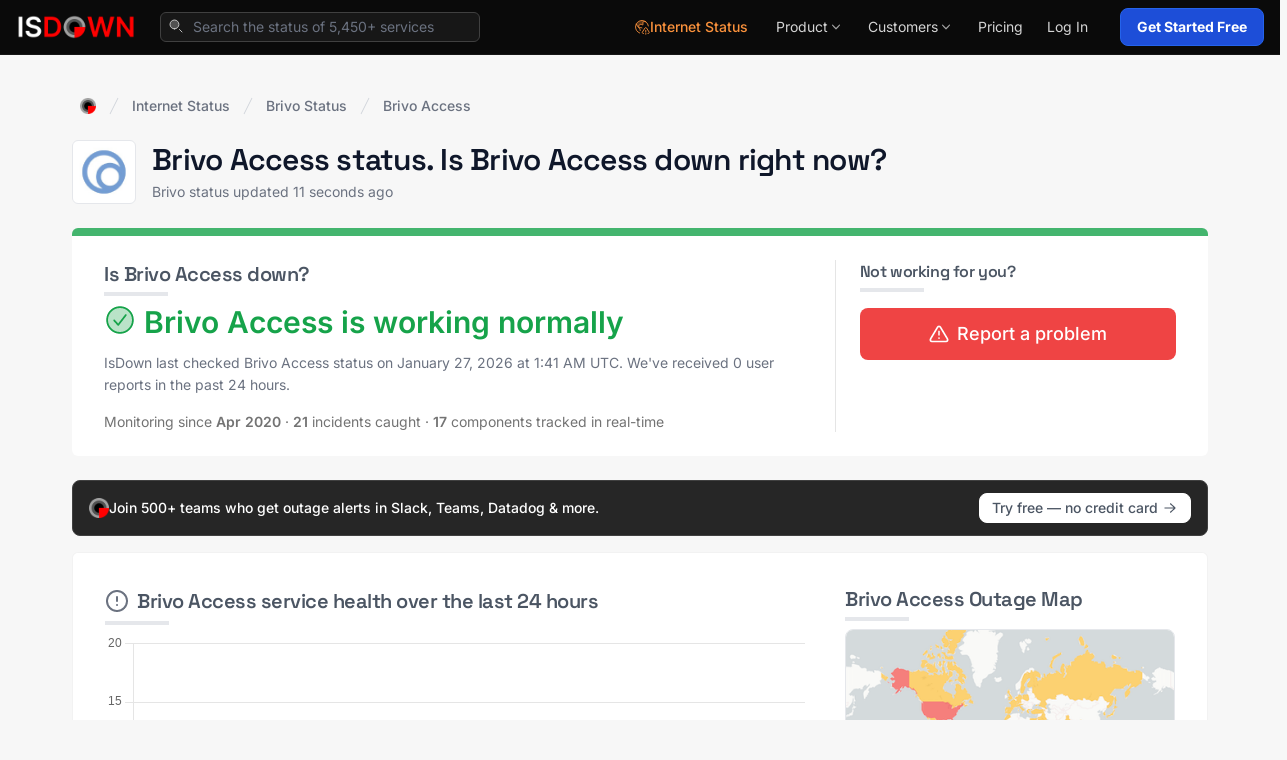

--- FILE ---
content_type: text/html; charset=utf-8
request_url: https://isdown.app/status/brivo/brivo-access
body_size: 25538
content:
<!DOCTYPE html>
<html lang="en">
  <head>
    <meta name="csrf-param" content="authenticity_token" />
<meta name="csrf-token" content="kDZ0eSQmXSujHklayB0R8PWeN9GvBXpkBwkeDPzcAU6SbpGiAC300NmbH6sKr7ThMeql6dKK9bdZy0Cq-KXYFg" />
    
    <link rel="icon" type="image/png" href="https://isdown.app/assets/icon32-e0afc0adb6d669e7d33eb979bb5aa36d8e4bc469f0a2b305379d8c3ef91588ef.png" />

    <link rel="canonical" href="https://isdown.app/status/brivo/brivo-access" />

    <title>Brivo Access Status. Is Brivo Access down or having an outage? </title>
    <meta name="viewport" content="width=device-width, initial-scale=1.0">
    <meta property="og:logo" content="https://isdown.app/assets/icon256-071bf3ae368a4009cc4b45be94c0ba1fbda8036b4bb1e7d689401df281809b07.png">

    <meta name="description" content="Is Brivo Access down? Check Brivo Access status, outages, and service health in real-time. See official incidents and user reports.">
    <meta name="title" content="Brivo Access Status. Is Brivo Access down or having an outage? ">

    <link rel="alternate" type="application/rss+xml" href="https://isdown.app/feed">

    <!-- Open Graph / Facebook -->
    <meta property="og:type" content="website">
    <meta property="og:url" content="https://isdown.app/status/brivo/brivo-access">
    <meta property="og:title" content="Brivo Access Status. Is Brivo Access down or having an outage? ">
    <meta property="og:description" content="Is Brivo Access down? Check Brivo Access status, outages, and service health in real-time. See official incidents and user reports.">
    <meta property="og:image" content="https://images.isdown.app/brivo-status.jpg">
    <meta property="og:site_name" content="IsDown">

    <!-- Twitter -->
    <meta property="twitter:card" content="summary_large_image">
    <meta property="twitter:url" content="https://isdown.app/status/brivo/brivo-access">
    <meta property="twitter:title" content="Brivo Access Status. Is Brivo Access down or having an outage? ">
    <meta property="twitter:description" content="Is Brivo Access down? Check Brivo Access status, outages, and service health in real-time. See official incidents and user reports.">
    <meta property="twitter:image" content="https://images.isdown.app/brivo-status.jpg">
    <meta property="twitter:site" content="@isdownapp">
    <meta property="twitter:creator" content="@isdownapp">

    
  <script type="application/ld+json">
    {"@context":"https://schema.org","@type":"Organization","name":"IsDown","url":"https://isdown.app","logo":"https://isdown.app/assets/icon256-071bf3ae368a4009cc4b45be94c0ba1fbda8036b4bb1e7d689401df281809b07.png","description":"Status page aggregator tracking 5450+ vendors including AWS, Azure, GitHub. Get instant outage alerts.","foundingDate":"2020","contactPoint":{"@type":"ContactPoint","email":"hi@isdown.app","contactType":"Customer Support","availableLanguage":["English"]},"sameAs":["https://twitter.com/isdownapp","https://www.linkedin.com/company/isdown","https://github.com/isdown","https://bsky.app/profile/isdown.app"],"address":{"@type":"PostalAddress","addressCountry":"US"}}
  </script>
            
  <script type="application/ld+json">
    {"@context":"https://schema.org","@type":"WebPage","name":"Brivo Access Status. Is Brivo Access down?","description":"Check Brivo Access status and outages in real-time. See if Brivo Access is down, view service health, and get instant alerts.","url":"https://isdown.app/status/brivo/brivo-access","lastReviewed":"2026-01-27T01:41:16Z","reviewedBy":{"@type":"Organization","name":"IsDown"}}
  </script>
    
  <script type="application/ld+json">
  {
      "@context": "https://schema.org",
      "@type": "BreadcrumbList",
      "itemListElement": [
        {
          "@type": "ListItem",
          "position": 1,
          "name": "Internet Status",
          "item": "https://isdown.app/internet-status"
        },
        {
          "@type": "ListItem",
          "position": 2,
          "name": "Brivo",
          "item": "https://isdown.app/status/brivo"
        }
        ,{
            "@type": "ListItem",
            "position": 3,
            "name": "Brivo Access",
            "item": "https://isdown.app/status/brivo/brivo-access"
        }
      ]
  }
  </script>
    
    <script type="application/ld+json">
      {"@context":"https://schema.org","@type":"FAQPage","mainEntity":[{"@type":"Question","name":"What is Brivo Access status right now?","acceptedAnswer":{"@type":"Answer","text":"Brivo Access is operational. Check Brivo Access service health and outages at the top of this page for real-time updates."}},{"@type":"Question","name":"Is Brivo Access down today?","acceptedAnswer":{"@type":"Answer","text":"Brivo Access is not down today according to the official status page. IsDown monitors Brivo status continuously for outages and service health issues."}},{"@type":"Question","name":"When was the last Brivo Access outage?","acceptedAnswer":{"@type":"Answer","text":"The last Brivo Access outage was on January 21, 2026: \"Identified Issue with Brivo Access\""}},{"@type":"Question","name":"How do I check if Brivo Access is down?","acceptedAnswer":{"@type":"Answer","text":"Use IsDown to monitor Brivo Access status and get alerts when Brivo Access is down. You can also check the official Brivo status page."}},{"@type":"Question","name":"How do I get alerts when Brivo Access is down?","acceptedAnswer":{"@type":"Answer","text":"Create an IsDown account to monitor Brivo Access status. Get instant alerts via Slack, PagerDuty, or email when Brivo Access outages occur."}}]}
    </script>
        
  <script type="application/ld+json">
    {"@context":"https://schema.org","@type":"Service","name":"Is Brivo Access Down? Check Status and Outages","description":"Monitor Brivo Access status and service health. Track outages, incidents, and maintenance with alerts via Slack, PagerDuty, and more.","provider":{"@type":"Organization","name":"IsDown"},"url":"https://isdown.app/status/brivo/brivo-access","category":"Status Monitoring Service","targetProduct":{"@type":"Thing","name":"Brivo Access"}}
  </script>
                
    

<link rel="preload" as="style" href="https://fonts.googleapis.com/css2?family=Inter:wght@300;400;500;600;700&family=Space+Grotesk:wght@400;500;600;700&display=swap">
<style type="text/css">@font-face {font-family:Inter;font-style:normal;font-weight:300;src:url(/cf-fonts/v/inter/5.0.16/greek/wght/normal.woff2);unicode-range:U+0370-03FF;font-display:swap;}@font-face {font-family:Inter;font-style:normal;font-weight:300;src:url(/cf-fonts/v/inter/5.0.16/greek-ext/wght/normal.woff2);unicode-range:U+1F00-1FFF;font-display:swap;}@font-face {font-family:Inter;font-style:normal;font-weight:300;src:url(/cf-fonts/v/inter/5.0.16/cyrillic-ext/wght/normal.woff2);unicode-range:U+0460-052F,U+1C80-1C88,U+20B4,U+2DE0-2DFF,U+A640-A69F,U+FE2E-FE2F;font-display:swap;}@font-face {font-family:Inter;font-style:normal;font-weight:300;src:url(/cf-fonts/v/inter/5.0.16/cyrillic/wght/normal.woff2);unicode-range:U+0301,U+0400-045F,U+0490-0491,U+04B0-04B1,U+2116;font-display:swap;}@font-face {font-family:Inter;font-style:normal;font-weight:300;src:url(/cf-fonts/v/inter/5.0.16/latin/wght/normal.woff2);unicode-range:U+0000-00FF,U+0131,U+0152-0153,U+02BB-02BC,U+02C6,U+02DA,U+02DC,U+0304,U+0308,U+0329,U+2000-206F,U+2074,U+20AC,U+2122,U+2191,U+2193,U+2212,U+2215,U+FEFF,U+FFFD;font-display:swap;}@font-face {font-family:Inter;font-style:normal;font-weight:300;src:url(/cf-fonts/v/inter/5.0.16/latin-ext/wght/normal.woff2);unicode-range:U+0100-02AF,U+0304,U+0308,U+0329,U+1E00-1E9F,U+1EF2-1EFF,U+2020,U+20A0-20AB,U+20AD-20CF,U+2113,U+2C60-2C7F,U+A720-A7FF;font-display:swap;}@font-face {font-family:Inter;font-style:normal;font-weight:300;src:url(/cf-fonts/v/inter/5.0.16/vietnamese/wght/normal.woff2);unicode-range:U+0102-0103,U+0110-0111,U+0128-0129,U+0168-0169,U+01A0-01A1,U+01AF-01B0,U+0300-0301,U+0303-0304,U+0308-0309,U+0323,U+0329,U+1EA0-1EF9,U+20AB;font-display:swap;}@font-face {font-family:Inter;font-style:normal;font-weight:400;src:url(/cf-fonts/v/inter/5.0.16/cyrillic-ext/wght/normal.woff2);unicode-range:U+0460-052F,U+1C80-1C88,U+20B4,U+2DE0-2DFF,U+A640-A69F,U+FE2E-FE2F;font-display:swap;}@font-face {font-family:Inter;font-style:normal;font-weight:400;src:url(/cf-fonts/v/inter/5.0.16/greek-ext/wght/normal.woff2);unicode-range:U+1F00-1FFF;font-display:swap;}@font-face {font-family:Inter;font-style:normal;font-weight:400;src:url(/cf-fonts/v/inter/5.0.16/latin-ext/wght/normal.woff2);unicode-range:U+0100-02AF,U+0304,U+0308,U+0329,U+1E00-1E9F,U+1EF2-1EFF,U+2020,U+20A0-20AB,U+20AD-20CF,U+2113,U+2C60-2C7F,U+A720-A7FF;font-display:swap;}@font-face {font-family:Inter;font-style:normal;font-weight:400;src:url(/cf-fonts/v/inter/5.0.16/latin/wght/normal.woff2);unicode-range:U+0000-00FF,U+0131,U+0152-0153,U+02BB-02BC,U+02C6,U+02DA,U+02DC,U+0304,U+0308,U+0329,U+2000-206F,U+2074,U+20AC,U+2122,U+2191,U+2193,U+2212,U+2215,U+FEFF,U+FFFD;font-display:swap;}@font-face {font-family:Inter;font-style:normal;font-weight:400;src:url(/cf-fonts/v/inter/5.0.16/vietnamese/wght/normal.woff2);unicode-range:U+0102-0103,U+0110-0111,U+0128-0129,U+0168-0169,U+01A0-01A1,U+01AF-01B0,U+0300-0301,U+0303-0304,U+0308-0309,U+0323,U+0329,U+1EA0-1EF9,U+20AB;font-display:swap;}@font-face {font-family:Inter;font-style:normal;font-weight:400;src:url(/cf-fonts/v/inter/5.0.16/cyrillic/wght/normal.woff2);unicode-range:U+0301,U+0400-045F,U+0490-0491,U+04B0-04B1,U+2116;font-display:swap;}@font-face {font-family:Inter;font-style:normal;font-weight:400;src:url(/cf-fonts/v/inter/5.0.16/greek/wght/normal.woff2);unicode-range:U+0370-03FF;font-display:swap;}@font-face {font-family:Inter;font-style:normal;font-weight:500;src:url(/cf-fonts/v/inter/5.0.16/cyrillic-ext/wght/normal.woff2);unicode-range:U+0460-052F,U+1C80-1C88,U+20B4,U+2DE0-2DFF,U+A640-A69F,U+FE2E-FE2F;font-display:swap;}@font-face {font-family:Inter;font-style:normal;font-weight:500;src:url(/cf-fonts/v/inter/5.0.16/greek/wght/normal.woff2);unicode-range:U+0370-03FF;font-display:swap;}@font-face {font-family:Inter;font-style:normal;font-weight:500;src:url(/cf-fonts/v/inter/5.0.16/cyrillic/wght/normal.woff2);unicode-range:U+0301,U+0400-045F,U+0490-0491,U+04B0-04B1,U+2116;font-display:swap;}@font-face {font-family:Inter;font-style:normal;font-weight:500;src:url(/cf-fonts/v/inter/5.0.16/latin/wght/normal.woff2);unicode-range:U+0000-00FF,U+0131,U+0152-0153,U+02BB-02BC,U+02C6,U+02DA,U+02DC,U+0304,U+0308,U+0329,U+2000-206F,U+2074,U+20AC,U+2122,U+2191,U+2193,U+2212,U+2215,U+FEFF,U+FFFD;font-display:swap;}@font-face {font-family:Inter;font-style:normal;font-weight:500;src:url(/cf-fonts/v/inter/5.0.16/vietnamese/wght/normal.woff2);unicode-range:U+0102-0103,U+0110-0111,U+0128-0129,U+0168-0169,U+01A0-01A1,U+01AF-01B0,U+0300-0301,U+0303-0304,U+0308-0309,U+0323,U+0329,U+1EA0-1EF9,U+20AB;font-display:swap;}@font-face {font-family:Inter;font-style:normal;font-weight:500;src:url(/cf-fonts/v/inter/5.0.16/greek-ext/wght/normal.woff2);unicode-range:U+1F00-1FFF;font-display:swap;}@font-face {font-family:Inter;font-style:normal;font-weight:500;src:url(/cf-fonts/v/inter/5.0.16/latin-ext/wght/normal.woff2);unicode-range:U+0100-02AF,U+0304,U+0308,U+0329,U+1E00-1E9F,U+1EF2-1EFF,U+2020,U+20A0-20AB,U+20AD-20CF,U+2113,U+2C60-2C7F,U+A720-A7FF;font-display:swap;}@font-face {font-family:Inter;font-style:normal;font-weight:600;src:url(/cf-fonts/v/inter/5.0.16/greek/wght/normal.woff2);unicode-range:U+0370-03FF;font-display:swap;}@font-face {font-family:Inter;font-style:normal;font-weight:600;src:url(/cf-fonts/v/inter/5.0.16/greek-ext/wght/normal.woff2);unicode-range:U+1F00-1FFF;font-display:swap;}@font-face {font-family:Inter;font-style:normal;font-weight:600;src:url(/cf-fonts/v/inter/5.0.16/cyrillic-ext/wght/normal.woff2);unicode-range:U+0460-052F,U+1C80-1C88,U+20B4,U+2DE0-2DFF,U+A640-A69F,U+FE2E-FE2F;font-display:swap;}@font-face {font-family:Inter;font-style:normal;font-weight:600;src:url(/cf-fonts/v/inter/5.0.16/vietnamese/wght/normal.woff2);unicode-range:U+0102-0103,U+0110-0111,U+0128-0129,U+0168-0169,U+01A0-01A1,U+01AF-01B0,U+0300-0301,U+0303-0304,U+0308-0309,U+0323,U+0329,U+1EA0-1EF9,U+20AB;font-display:swap;}@font-face {font-family:Inter;font-style:normal;font-weight:600;src:url(/cf-fonts/v/inter/5.0.16/latin/wght/normal.woff2);unicode-range:U+0000-00FF,U+0131,U+0152-0153,U+02BB-02BC,U+02C6,U+02DA,U+02DC,U+0304,U+0308,U+0329,U+2000-206F,U+2074,U+20AC,U+2122,U+2191,U+2193,U+2212,U+2215,U+FEFF,U+FFFD;font-display:swap;}@font-face {font-family:Inter;font-style:normal;font-weight:600;src:url(/cf-fonts/v/inter/5.0.16/latin-ext/wght/normal.woff2);unicode-range:U+0100-02AF,U+0304,U+0308,U+0329,U+1E00-1E9F,U+1EF2-1EFF,U+2020,U+20A0-20AB,U+20AD-20CF,U+2113,U+2C60-2C7F,U+A720-A7FF;font-display:swap;}@font-face {font-family:Inter;font-style:normal;font-weight:600;src:url(/cf-fonts/v/inter/5.0.16/cyrillic/wght/normal.woff2);unicode-range:U+0301,U+0400-045F,U+0490-0491,U+04B0-04B1,U+2116;font-display:swap;}@font-face {font-family:Inter;font-style:normal;font-weight:700;src:url(/cf-fonts/v/inter/5.0.16/latin-ext/wght/normal.woff2);unicode-range:U+0100-02AF,U+0304,U+0308,U+0329,U+1E00-1E9F,U+1EF2-1EFF,U+2020,U+20A0-20AB,U+20AD-20CF,U+2113,U+2C60-2C7F,U+A720-A7FF;font-display:swap;}@font-face {font-family:Inter;font-style:normal;font-weight:700;src:url(/cf-fonts/v/inter/5.0.16/cyrillic-ext/wght/normal.woff2);unicode-range:U+0460-052F,U+1C80-1C88,U+20B4,U+2DE0-2DFF,U+A640-A69F,U+FE2E-FE2F;font-display:swap;}@font-face {font-family:Inter;font-style:normal;font-weight:700;src:url(/cf-fonts/v/inter/5.0.16/latin/wght/normal.woff2);unicode-range:U+0000-00FF,U+0131,U+0152-0153,U+02BB-02BC,U+02C6,U+02DA,U+02DC,U+0304,U+0308,U+0329,U+2000-206F,U+2074,U+20AC,U+2122,U+2191,U+2193,U+2212,U+2215,U+FEFF,U+FFFD;font-display:swap;}@font-face {font-family:Inter;font-style:normal;font-weight:700;src:url(/cf-fonts/v/inter/5.0.16/cyrillic/wght/normal.woff2);unicode-range:U+0301,U+0400-045F,U+0490-0491,U+04B0-04B1,U+2116;font-display:swap;}@font-face {font-family:Inter;font-style:normal;font-weight:700;src:url(/cf-fonts/v/inter/5.0.16/greek/wght/normal.woff2);unicode-range:U+0370-03FF;font-display:swap;}@font-face {font-family:Inter;font-style:normal;font-weight:700;src:url(/cf-fonts/v/inter/5.0.16/vietnamese/wght/normal.woff2);unicode-range:U+0102-0103,U+0110-0111,U+0128-0129,U+0168-0169,U+01A0-01A1,U+01AF-01B0,U+0300-0301,U+0303-0304,U+0308-0309,U+0323,U+0329,U+1EA0-1EF9,U+20AB;font-display:swap;}@font-face {font-family:Inter;font-style:normal;font-weight:700;src:url(/cf-fonts/v/inter/5.0.16/greek-ext/wght/normal.woff2);unicode-range:U+1F00-1FFF;font-display:swap;}@font-face {font-family:Space Grotesk;font-style:normal;font-weight:400;src:url(/cf-fonts/v/space-grotesk/5.0.16/latin/wght/normal.woff2);unicode-range:U+0000-00FF,U+0131,U+0152-0153,U+02BB-02BC,U+02C6,U+02DA,U+02DC,U+0304,U+0308,U+0329,U+2000-206F,U+2074,U+20AC,U+2122,U+2191,U+2193,U+2212,U+2215,U+FEFF,U+FFFD;font-display:swap;}@font-face {font-family:Space Grotesk;font-style:normal;font-weight:400;src:url(/cf-fonts/v/space-grotesk/5.0.16/vietnamese/wght/normal.woff2);unicode-range:U+0102-0103,U+0110-0111,U+0128-0129,U+0168-0169,U+01A0-01A1,U+01AF-01B0,U+0300-0301,U+0303-0304,U+0308-0309,U+0323,U+0329,U+1EA0-1EF9,U+20AB;font-display:swap;}@font-face {font-family:Space Grotesk;font-style:normal;font-weight:400;src:url(/cf-fonts/v/space-grotesk/5.0.16/latin-ext/wght/normal.woff2);unicode-range:U+0100-02AF,U+0304,U+0308,U+0329,U+1E00-1E9F,U+1EF2-1EFF,U+2020,U+20A0-20AB,U+20AD-20CF,U+2113,U+2C60-2C7F,U+A720-A7FF;font-display:swap;}@font-face {font-family:Space Grotesk;font-style:normal;font-weight:500;src:url(/cf-fonts/v/space-grotesk/5.0.16/vietnamese/wght/normal.woff2);unicode-range:U+0102-0103,U+0110-0111,U+0128-0129,U+0168-0169,U+01A0-01A1,U+01AF-01B0,U+0300-0301,U+0303-0304,U+0308-0309,U+0323,U+0329,U+1EA0-1EF9,U+20AB;font-display:swap;}@font-face {font-family:Space Grotesk;font-style:normal;font-weight:500;src:url(/cf-fonts/v/space-grotesk/5.0.16/latin/wght/normal.woff2);unicode-range:U+0000-00FF,U+0131,U+0152-0153,U+02BB-02BC,U+02C6,U+02DA,U+02DC,U+0304,U+0308,U+0329,U+2000-206F,U+2074,U+20AC,U+2122,U+2191,U+2193,U+2212,U+2215,U+FEFF,U+FFFD;font-display:swap;}@font-face {font-family:Space Grotesk;font-style:normal;font-weight:500;src:url(/cf-fonts/v/space-grotesk/5.0.16/latin-ext/wght/normal.woff2);unicode-range:U+0100-02AF,U+0304,U+0308,U+0329,U+1E00-1E9F,U+1EF2-1EFF,U+2020,U+20A0-20AB,U+20AD-20CF,U+2113,U+2C60-2C7F,U+A720-A7FF;font-display:swap;}@font-face {font-family:Space Grotesk;font-style:normal;font-weight:600;src:url(/cf-fonts/v/space-grotesk/5.0.16/latin-ext/wght/normal.woff2);unicode-range:U+0100-02AF,U+0304,U+0308,U+0329,U+1E00-1E9F,U+1EF2-1EFF,U+2020,U+20A0-20AB,U+20AD-20CF,U+2113,U+2C60-2C7F,U+A720-A7FF;font-display:swap;}@font-face {font-family:Space Grotesk;font-style:normal;font-weight:600;src:url(/cf-fonts/v/space-grotesk/5.0.16/latin/wght/normal.woff2);unicode-range:U+0000-00FF,U+0131,U+0152-0153,U+02BB-02BC,U+02C6,U+02DA,U+02DC,U+0304,U+0308,U+0329,U+2000-206F,U+2074,U+20AC,U+2122,U+2191,U+2193,U+2212,U+2215,U+FEFF,U+FFFD;font-display:swap;}@font-face {font-family:Space Grotesk;font-style:normal;font-weight:600;src:url(/cf-fonts/v/space-grotesk/5.0.16/vietnamese/wght/normal.woff2);unicode-range:U+0102-0103,U+0110-0111,U+0128-0129,U+0168-0169,U+01A0-01A1,U+01AF-01B0,U+0300-0301,U+0303-0304,U+0308-0309,U+0323,U+0329,U+1EA0-1EF9,U+20AB;font-display:swap;}@font-face {font-family:Space Grotesk;font-style:normal;font-weight:700;src:url(/cf-fonts/v/space-grotesk/5.0.16/latin-ext/wght/normal.woff2);unicode-range:U+0100-02AF,U+0304,U+0308,U+0329,U+1E00-1E9F,U+1EF2-1EFF,U+2020,U+20A0-20AB,U+20AD-20CF,U+2113,U+2C60-2C7F,U+A720-A7FF;font-display:swap;}@font-face {font-family:Space Grotesk;font-style:normal;font-weight:700;src:url(/cf-fonts/v/space-grotesk/5.0.16/latin/wght/normal.woff2);unicode-range:U+0000-00FF,U+0131,U+0152-0153,U+02BB-02BC,U+02C6,U+02DA,U+02DC,U+0304,U+0308,U+0329,U+2000-206F,U+2074,U+20AC,U+2122,U+2191,U+2193,U+2212,U+2215,U+FEFF,U+FFFD;font-display:swap;}@font-face {font-family:Space Grotesk;font-style:normal;font-weight:700;src:url(/cf-fonts/v/space-grotesk/5.0.16/vietnamese/wght/normal.woff2);unicode-range:U+0102-0103,U+0110-0111,U+0128-0129,U+0168-0169,U+01A0-01A1,U+01AF-01B0,U+0300-0301,U+0303-0304,U+0308-0309,U+0323,U+0329,U+1EA0-1EF9,U+20AB;font-display:swap;}</style>
<noscript><link href="https://fonts.googleapis.com/css2?family=Inter:wght@300;400;500;600;700&family=Space+Grotesk:wght@400;500;600;700&display=swap" rel="stylesheet"></noscript>

    <link rel="stylesheet" media="all" href="https://isdown.app/packs/css/application-592aa835.css" async="async" />
    <script src="https://isdown.app/packs/js/application-48079122ee6f9594f99d.js" async="async"></script>

    <link rel="preconnect" href="https://www.googletagmanager.com">
<script>
  window.dataLayer = window.dataLayer || [];
  function gtag(){dataLayer.push(arguments);}
  gtag('js', new Date());
  gtag('config', 'AW-11201722222');
</script>
<script defer src="https://www.googletagmanager.com/gtag/js?id=AW-11201722222"></script>


  <script defer data-domain="isdown.app" data-api="https://sites.isdown.app/api/event" src="https://sites.isdown.app/worker/script.pageview-props.outbound-links.js" event-aggregate_key='service-Brivo' event-user_logged_in="false" ></script>

  </head>

  <body class="flex flex-col h-screen leading-tight overflow-x-hidden relative pt-12 bg-neutral-100/70 antialiased" data-controller="ga-events">


      
<div class="main-header" id="main-header">
  <header class="header-container">
    <div class="header-inner">
      <nav class="header-nav">

        <div class="header-logo-section">
            <a href="https://isdown.app/">
              <img class="header-logo" alt="IsDown" height="36" src="https://isdown.app/assets/logo-white-c530bcb0d12c287aa78bcd56af50a86099b78e5644bcd08273b0c78d56b3262d.png" />

</a>              <form class="header-search-form" id="search" action="/search" accept-charset="UTF-8" method="get">
                <div class="search-wrapper">
                  <svg xmlns="http://www.w3.org/2000/svg" viewBox="0 0 18 18" aria-hidden="true" class="search-icon">
                    <g fill="none" stroke-linecap="round" stroke-linejoin="round" stroke-width="1" stroke="currentColor"><path d="M7.25 12.25C10.0114 12.25 12.25 10.0114 12.25 7.25C12.25 4.4886 10.0114 2.25 7.25 2.25C4.4886 2.25 2.25 4.4886 2.25 7.25C2.25 10.0114 4.4886 12.25 7.25 12.25Z" fill="currentColor" fill-opacity="0.3" data-stroke="none" stroke="none"></path> <path d="M15.75 15.75L12.9035 12.9035"></path> <path d="M7.25 12.25C10.0114 12.25 12.25 10.0114 12.25 7.25C12.25 4.4886 10.0114 2.25 7.25 2.25C4.4886 2.25 2.25 4.4886 2.25 7.25C2.25 10.0114 4.4886 12.25 7.25 12.25Z"></path></g>
                  </svg>
                  <input type="text" name="q" id="q" value="" placeholder="Search the status of 5,450+ services" class="search-input" autocomplete="off" />
                </div>
                <div class="search-results">
                  <ul id="search-results"></ul>
                </div>
</form>        </div>

        <div class="header-menu-section">



          <a class="hidden sm:inline-flex items-center gap-1.5 py-1.5 text-sm font-medium text-orange-400 hover:text-orange-300 px-3" href="/internet-status">
                <svg xmlns="http://www.w3.org/2000/svg" viewBox="0 0 18 18" aria-hidden="true" class="w-4 h-4">
                  <g fill="none" stroke-linecap="round" stroke-linejoin="round" stroke-width="1" stroke="currentColor"><path d="M6.85461 2.04793C4.55874 2.61682 3.05356 4.72304 2.58795 5.70505C2.85039 6.71247 3.86288 8.96093 5.81335 9.89552C4.94986 8.70187 5.18692 7.2491 6.2705 6.41618C7.71176 5.30831 9.14568 7.13997 9.80065 6.61935C10.0648 6.37554 9.77525 4.79077 9.97843 3.85109C10.1562 3.37702 11.0248 2.54063 13.0769 2.9876C12.1372 2.17491 9.72446 1.33681 6.85461 2.04793Z" fill="currentColor" fill-opacity="0.3" data-stroke="none" stroke="none"></path> <path d="M13.0008 2.98069L11.4893 2.9094C10.4948 2.8625 9.73551 3.7861 9.97371 4.7527L10.2457 5.8562C10.3051 6.0973 10.2086 6.3499 10.0036 6.4899C9.83801 6.603 9.62661 6.6251 9.44121 6.5487L8.51411 6.1666C7.78921 5.8678 6.96161 5.9623 6.32271 6.4169C5.75691 6.8194 5.40531 7.4578 5.36751 8.1511L5.29651 9.4532"></path> <path d="M2.59171 5.7457C3.02041 6.8697 3.97031 8.6883 5.49661 9.6832C5.92251 9.9178 6.90031 10.6811 6.83231 11.8894C6.80311 12.4071 6.85681 12.7572 6.96881 13.0122"></path> <path d="M5.75409 9.84741C6.64979 9.65851 7.71089 9.34091 8.91519 9.96631"></path> <path d="M6.2972 15.7294C3.6318 14.6579 1.75 12.0487 1.75 9C1.75 4.9959 4.9959 1.75 9 1.75C12.5929 1.75 15.5754 4.3635 16.15 7.7931"></path> <path d="M15.75 16.25H16.183C16.9711 16.25 17.4495 15.3808 17.0278 14.7149L14.0948 10.0839C13.7022 9.46401 12.7978 9.46401 12.4052 10.0839L9.4722 14.7149C9.0505 15.3807 9.5289 16.25 10.317 16.25H10.75"></path> <path d="M13.25 12.75V14.75"></path> <path d="M13.25 17.5C13.6642 17.5 14 17.1642 14 16.75C14 16.3358 13.6642 16 13.25 16C12.8358 16 12.5 16.3358 12.5 16.75C12.5 17.1642 12.8358 17.5 13.25 17.5Z" fill="currentColor" data-stroke="none" stroke="none"></path></g>
                </svg>
                Internet Status
</a>
          <div class="header-dropdown">


              <button type="button" class="dropdown-trigger" aria-expanded="false">
                <span>Product</span>
                <svg class="dropdown-chevron" viewBox="0 0 20 20" fill="currentColor" aria-hidden="true">
                  <path fill-rule="evenodd" d="M5.23 7.21a.75.75 0 011.06.02L10 11.168l3.71-3.938a.75.75 0 111.08 1.04l-4.25 4.5a.75.75 0 01-1.08 0l-4.25-4.5a.75.75 0 01.02-1.06z" clip-rule="evenodd" />
                </svg>
              </button>

              <div class="dropdown-panel dropdown-product">
                <div class="dropdown-content">
                  <div class="dropdown-grid">
                    <!-- Features Column -->
                    <div class="dropdown-column bordered">
                      <div class="dropdown-section-title">Features</div>

                      <div class="dropdown-menu-item">
                        <div class="menu-item-icon">
                          <svg xmlns="http://www.w3.org/2000/svg" viewBox="0 0 24 24" fill="none" stroke="currentColor" stroke-width="2" stroke-linecap="round" stroke-linejoin="round"><line x1="10" x2="21" y1="6" y2="6"></line><line x1="10" x2="21" y1="12" y2="12"></line><line x1="10" x2="21" y1="18" y2="18"></line><polyline points="3 6 4 7 6 5"></polyline><polyline points="3 12 4 13 6 11"></polyline><polyline points="3 18 4 19 6 17"></polyline></svg>
                        </div>
                        <div class="menu-item-content">
                          <a class="menu-item-title" href="/status-aggregation">
                            Status Page Aggregator
                            <span></span>
</a>                          <p class="menu-item-description">All vendor statuses in one place</p>
                        </div>
                      </div>

                      <div class="dropdown-menu-item">
                        <div class="menu-item-icon">
                          <svg xmlns="http://www.w3.org/2000/svg" fill="none" viewBox="0 0 24 24" stroke-width="1.5" stroke="currentColor">
                            <path stroke-linecap="round" stroke-linejoin="round" d="M10.125 2.25h-4.5c-.621 0-1.125.504-1.125 1.125v17.25c0 .621.504 1.125 1.125 1.125h12.75c.621 0 1.125-.504 1.125-1.125v-9M10.125 2.25h.375a9 9 0 019 9v.375M10.125 2.25A3.375 3.375 0 0113.5 5.625v1.5c0 .621.504 1.125 1.125 1.125h1.5a3.375 3.375 0 013.375 3.375M9 15l2.25 2.25L15 12" />
                          </svg>
                        </div>
                        <div class="menu-item-content">
                          <a class="font-semibold text-neutral-100 text-sm" href="/internal-status-page">
                            Status Pages
                            <span class="absolute inset-0"></span>
</a>                          <p class="menu-item-description">Status Pages for Every Need: Public, Private, Internal, or External</p>
                        </div>
                      </div>

                      <div class="dropdown-menu-item">
                        <div class="menu-item-icon">
                          <svg xmlns="http://www.w3.org/2000/svg" fill="none" viewBox="0 0 24 24" stroke-width="1.5" stroke="currentColor">
                          <path stroke-linecap="round" stroke-linejoin="round" d="M12 21a9.004 9.004 0 008.716-6.747M12 21a9.004 9.004 0 01-8.716-6.747M12 21c2.485 0 4.5-4.03 4.5-9S14.485 3 12 3m0 18c-2.485 0-4.5-4.03-4.5-9S9.515 3 12 3m0 0a8.997 8.997 0 017.843 4.582M12 3a8.997 8.997 0 00-7.843 4.582m15.686 0A11.953 11.953 0 0112 10.5c-2.998 0-5.74-1.1-7.843-2.918m15.686 0A8.959 8.959 0 0121 12c0 .778-.099 1.533-.284 2.253m0 0A17.919 17.919 0 0112 16.5c-3.162 0-6.133-.815-8.716-2.247m0 0A9.015 9.015 0 013 12c0-1.605.42-3.113 1.157-4.418" />
                            </svg>
                        </div>
                        <div class="menu-item-content">
                          <a class="font-semibold text-neutral-100 text-sm" href="/uptime-monitoring">
                            Uptime Monitoring
                            <span class="absolute inset-0"></span>
</a>                          <p class="menu-item-description">Monitor websites & APIs</p>
                        </div>
                      </div>

                      <div class="dropdown-menu-item">
                        <div class="menu-item-icon">
                          <svg xmlns="http://www.w3.org/2000/svg" fill="none" viewBox="0 0 24 24" stroke-width="1.5" stroke="currentColor">
                            <path stroke-linecap="round" stroke-linejoin="round" d="M16.5 10.5V6.75a4.5 4.5 0 10-9 0v3.75m-.75 11.25h10.5a2.25 2.25 0 002.25-2.25v-6.75a2.25 2.25 0 00-2.25-2.25H6.75a2.25 2.25 0 00-2.25 2.25v6.75a2.25 2.25 0 002.25 2.25z" />
                          </svg>
                        </div>
                        <div class="menu-item-content">
                          <a class="font-semibold text-neutral-100 text-sm" href="/ssl-monitoring">
                            SSL Monitoring
                            <span class="absolute inset-0"></span>
</a>                          <p class="menu-item-description">Certificate monitoring</p>
                        </div>
                      </div>

                      <a class="block text-center text-xs font-semibold text-neutral-300 hover:text-neutral-100 mt-4 p-2" href="/features">View all features →</a>
                    </div>

                    <!-- Resources Column -->
                    <div class="p-4 border-r border-neutral-900">
                      <div class="dropdown-section-title">Resources</div>

                      <div class="dropdown-menu-item">
                        <div class="menu-item-icon">
                          <svg xmlns="http://www.w3.org/2000/svg" width="24" height="24" viewBox="0 0 24 24" fill="none" stroke="currentColor" stroke-width="2" stroke-linecap="round" stroke-linejoin="round"><path d="M4 22h16a2 2 0 0 0 2-2V4a2 2 0 0 0-2-2H8a2 2 0 0 0-2 2v16a2 2 0 0 1-2 2Zm0 0a2 2 0 0 1-2-2v-9c0-1.1.9-2 2-2h2"/><path d="M18 14h-8"/><path d="M15 18h-5"/><path d="M10 6h8v4h-8V6Z"/></svg>
                        </div>
                        <div class="menu-item-content">
                          <a class="font-semibold text-neutral-100 text-sm" href="/blog">
                            Blog
                            <span class="absolute inset-0"></span>
</a>                          <p class="menu-item-description">Latest articles & updates</p>
                        </div>
                      </div>

                      <div class="dropdown-menu-item">
                        <div class="menu-item-icon">
                          <svg xmlns="http://www.w3.org/2000/svg" width="24" height="24" viewBox="0 0 24 24" fill="none" stroke="currentColor" stroke-width="2" stroke-linecap="round" stroke-linejoin="round"><circle cx="12" cy="12" r="10"/><path d="m4.93 4.93 4.24 4.24"/><path d="m14.83 9.17 4.24-4.24"/><path d="m14.83 14.83 4.24 4.24"/><path d="m9.17 14.83-4.24 4.24"/><circle cx="12" cy="12" r="4"/></svg>
                        </div>
                        <div class="menu-item-content">
                          <a class="font-semibold text-neutral-100 text-sm" target="_blank" href="https://help.isdown.app">
                            Help Center
                            <span class="absolute inset-0"></span>
</a>                          <p class="menu-item-description">Get answers</p>
                        </div>
                      </div>

                      <div class="dropdown-menu-item">
                        <div class="menu-item-icon">
                          <svg xmlns="http://www.w3.org/2000/svg" width="24" height="24" viewBox="0 0 24 24" fill="none" stroke="currentColor" stroke-width="2" stroke-linecap="round" stroke-linejoin="round"><polyline points="16 18 22 12 16 6"/><polyline points="8 6 2 12 8 18"/></svg>
                        </div>
                        <div class="menu-item-content">
                          <a class="font-semibold text-neutral-100 text-sm" target="_blank" href="https://help.isdown.app">
                            API Documentation
                            <span class="absolute inset-0"></span>
</a>                          <p class="menu-item-description">Developer docs</p>
                        </div>
                      </div>

                      <div class="p-2 mt-4 mb-2 text-neutral-500 font-normal text-xs uppercase">Free Tools</div>

                      <div class="flex flex-col gap-2 px-2">
                        <a class="font-semibold text-neutral-100 text-sm hover:text-blue-400" href="/tools/free-status-page">
                          Free Status Page Aggregator
</a>                        <a class="font-semibold text-neutral-100 text-sm hover:text-blue-400" href="/tools/ssl-checker">
                          SSL Checker
</a>                        <a class="font-semibold text-neutral-100 text-sm hover:text-blue-400" target="_blank" href="https://chrome.google.com/webstore/detail/isdown-check-if-a-service/dpdllpnjejdnanegplgodhoolmdjjgej">
                          Chrome Extension
</a>                      </div>
                    </div>

                    <!-- Integrations Column -->
                    <div class="p-4">
                      <div class="dropdown-section-title">Alerts where you need them</div>

                      <div class="integration-category">
                        <div class="category-grid">
                          <a class="integration-link" href="/slack-integration">
                            <img alt="Slack" loading="lazy" src="https://isdown.app/assets/icons/slack-1984d5644b079d0c2c860633ce0886a2c037419a7149fcf4a144660f7138f4e4.png" />
                            Slack
</a>                          <a class="integration-link" href="/microsoft-teams-integration">
                            <img alt="Microsoft Teams" loading="lazy" src="https://isdown.app/assets/icons/teams-4150ce651088ece35d83428b52a9817cbb027d2a388a8abc380f76120f3ce778.png" />
                            Microsoft Teams
</a>                          <a class="integration-link" href="/google-chat-integration">
                            <img alt="Google Chat" loading="lazy" src="https://isdown.app/assets/icons/google-chat-aab157b3ba55217ebbc53f08f1bdae72d9a0e08035a8aca0c3c8d782ec3e2296.png" />
                            Google Chat
</a>                          <a class="integration-link" href="/datadog-integration">
                            <img alt="Datadog" loading="lazy" src="https://isdown.app/assets/icons/datadog-939dba3588ea2c583a65268bb7187c0f8d94a6135196282a01371acc700a8998.png" />
                            Datadog
</a>                          <a class="integration-link" href="/grafana-integration">
                            <img alt="Grafana" loading="lazy" src="https://isdown.app/assets/icons/grafana-367e82d0d58c4e18369d720aba6581dd876b8e252e78c1a8758c8e4af3043d1f.png" />
                            Grafana
</a>
                          <a class="integration-link" href="/pagerduty-integration">
                            <img alt="PagerDuty" loading="lazy" src="https://isdown.app/assets/icons/pagerduty-d5efe380786b8b7950169fc07c1bd71aaa3e0f015540cdb10578baf2fc8dd01f.png" />
                            PagerDuty
</a>                          <a class="integration-link" href="/incidentio-integration">
                            <img alt="Incident.io" loading="lazy" src="https://isdown.app/assets/icons/incidentio-426d793e83fc5150ddeee34a70b10117ef20fe59f05bcd71315a629309bedf89.png" />
                            Incident.io
</a>
                          <a class="integration-link" href="/all-integrations">View all 20+ integrations</a>
                        </div>
                      </div>
                    </div>
                  </div>
                </div>
            </div>
          </div>

              <div class="header-dropdown hidden lg:inline-block">
                <button type="button" class="dropdown-trigger" aria-expanded="false">
                  <span>Customers</span>
                  <svg class="dropdown-chevron" viewBox="0 0 20 20" fill="currentColor" aria-hidden="true">
                    <path fill-rule="evenodd" d="M5.23 7.21a.75.75 0 011.06.02L10 11.168l3.71-3.938a.75.75 0 111.08 1.04l-4.25 4.5a.75.75 0 01-1.08 0l-4.25-4.5a.75.75 0 01.02-1.06z" clip-rule="evenodd" />
                  </svg>
                </button>

                <div class="dropdown-panel dropdown-customers">
                  <div class="dropdown-content">
                      <div class="dropdown-menu-item">
                        <div class="menu-item-icon">
                          <svg xmlns="http://www.w3.org/2000/svg" viewBox="0 0 24 24" fill="none" stroke="currentColor" stroke-width="2" stroke-linecap="round" stroke-linejoin="round"><path d="M16 21v-2a4 4 0 0 0-4-4H6a4 4 0 0 0-4 4v2"></path><circle cx="9" cy="7" r="4"></circle><path d="M22 21v-2a4 4 0 0 0-3-3.87"></path><path d="M16 3.13a4 4 0 0 1 0 7.75"></path></svg>
                        </div>
                        <div class="menu-item-content">
                          <a class="font-semibold text-neutral-100 text-sm" href="/for-software-products">
                            Software Products
                            <span class="absolute inset-0"></span>
</a>                          <p class="menu-item-description">For SaaS and software companies</p>
                        </div>
                      </div>

                      <div class="dropdown-menu-item">
                        <div class="menu-item-icon">
                          <svg xmlns="http://www.w3.org/2000/svg" viewBox="0 0 24 24" fill="none" stroke="currentColor" stroke-width="2" stroke-linecap="round" stroke-linejoin="round"><rect x="2" y="3" width="20" height="14" rx="2" ry="2"></rect><line x1="8" y1="21" x2="16" y2="21"></line><line x1="12" y1="17" x2="12" y2="21"></line></svg>
                        </div>
                        <div class="menu-item-content">
                          <a class="font-semibold text-neutral-100 text-sm" href="/for-managed-service-providers">
                            Managed Service Providers
                            <span class="absolute inset-0"></span>
</a>                          <p class="menu-item-description">For IT service providers and MSPs</p>
                        </div>
                      </div>

                      <div class="dropdown-menu-item">
                        <div class="menu-item-icon">
                          <svg xmlns="http://www.w3.org/2000/svg" viewBox="0 0 24 24" fill="none" stroke="currentColor" stroke-width="2" stroke-linecap="round" stroke-linejoin="round"><path d="M3 9l9-7 9 7v11a2 2 0 0 1-2 2H5a2 2 0 0 1-2-2z"></path><polyline points="9 22 9 12 15 12 15 22"></polyline></svg>
                        </div>
                        <div class="menu-item-content">
                          <a class="font-semibold text-neutral-100 text-sm" href="/for-k12-schools">
                            Education
                            <span class="absolute inset-0"></span>
</a>                          <p class="menu-item-description">For K-12 and educational institutions</p>
                        </div>
                      </div>

                      <div class="dropdown-menu-item">
                        <div class="menu-item-icon">
                          <svg xmlns="http://www.w3.org/2000/svg" viewBox="0 0 24 24" fill="none" stroke="currentColor" stroke-width="2" stroke-linecap="round" stroke-linejoin="round"><polygon points="12 2 2 7 12 12 22 7 12 2"></polygon><polyline points="2 17 12 22 22 17"></polyline><polyline points="2 12 12 17 22 12"></polyline></svg>
                        </div>
                        <div class="menu-item-content">
                          <a class="font-semibold text-neutral-100 text-sm" href="/for-agencies">
                            Development & Marketing Agencies
                            <span class="absolute inset-0"></span>
</a>                          <p class="menu-item-description">For web and marketing agencies</p>
                        </div>
                      </div>

                      <div class="dropdown-menu-item">
                        <div class="menu-item-icon">
                          <svg xmlns="http://www.w3.org/2000/svg" viewBox="0 0 24 24" fill="none" stroke="currentColor" stroke-width="2" stroke-linecap="round" stroke-linejoin="round"><path d="M18 10h-1.26A8 8 0 1 0 9 20h9a5 5 0 0 0 0-10z"></path></svg>
                        </div>
                        <div class="menu-item-content">
                          <a class="font-semibold text-neutral-100 text-sm" href="/for-devops">
                            DevOps Agencies
                            <span class="absolute inset-0"></span>
</a>                          <p class="menu-item-description">For DevOps and cloud service providers</p>
                        </div>
                      </div>

                      <div class="dropdown-menu-item">
                        <div class="menu-item-icon">
                          <svg xmlns="http://www.w3.org/2000/svg" viewBox="0 0 24 24" fill="none" stroke="currentColor" stroke-width="2" stroke-linecap="round" stroke-linejoin="round"><path d="M21 16V8a2 2 0 0 0-1-1.73l-7-4a2 2 0 0 0-2 0l-7 4A2 2 0 0 0 3 8v8a2 2 0 0 0 1 1.73l7 4a2 2 0 0 0 2 0l7-4A2 2 0 0 0 21 16z"></path><polyline points="3.27 6.96 12 12.01 20.73 6.96"></polyline><line x1="12" y1="22.08" x2="12" y2="12"></line></svg>
                        </div>
                        <div class="menu-item-content">
                          <a class="font-semibold text-neutral-100 text-sm" href="/for-it-support-teams">
                            Help Desk
                            <span class="absolute inset-0"></span>
</a>                          <p class="menu-item-description">For IT support and help desk teams</p>
                        </div>
                      </div>

                      <div class="dropdown-menu-item">
                        <div class="menu-item-icon">
                          <svg xmlns="http://www.w3.org/2000/svg" width="24" height="24" viewBox="0 0 24 24" fill="none" stroke="currentColor" stroke-width="2" stroke-linecap="round" stroke-linejoin="round"><rect width="7" height="7" x="14" y="3" rx="1"/><path d="M10 21V8a1 1 0 0 0-1-1H4a1 1 0 0 0-1 1v12a1 1 0 0 0 1 1h12a1 1 0 0 0 1-1v-5a1 1 0 0 0-1-1H3"/></svg>
                        </div>
                        <div class="menu-item-content">
                          <a class="font-semibold text-neutral-100 text-sm" href="/status-page-aggregator-as-a-service">
                            Status Page Aggregator as a Service
                            <span class="absolute inset-0"></span>
</a>                          <p class="menu-item-description">For companies that need to elevate their products with real-time outage data</p>
                        </div>
                      </div>
                  </div>
                </div>
              </div>


            <a class="hidden header-link sm:inline-block" href="/pricing">Pricing</a>


            <a class="header-link sm:inline-block hidden" href="/users/sign_in">Log In</a>
        </div>

        <div class="flex justify-end items-center shrink-0 text-slate-700 space-x-2">

            <div class="mobile-menu-toggle">
              <input type="checkbox" id="mobile-menu-toggle" class="mobile-menu-checkbox" aria-hidden="true" />
              <label for="mobile-menu-toggle" class="mobile-menu-button" aria-label="Toggle Menu" aria-controls="mobile-menu-panel" role="button">
                <svg xmlns="http://www.w3.org/2000/svg" viewBox="0 0 24 24" fill="none" stroke="currentColor" stroke-width="2" stroke-linecap="round" stroke-linejoin="round" class="lucide lucide-menu"><line x1="4" x2="20" y1="12" y2="12"/><line x1="4" x2="20" y1="6" y2="6"/><line x1="4" x2="20" y1="18" y2="18"/></svg>
              </label>
            </div>

              <a class="btn btn-primary inline-block hidden md:flex items-center" href="/users/sign_up?cta=top">
                <b>Get Started Free</b>
</a>
        </div>

      </nav>
    </div>


  </header>
</div>

<div class="mobile-menu-panel" id="mobile-menu-panel">
  <label for="mobile-menu-toggle" class="mobile-menu-backdrop" aria-hidden="true"></label>
  <div class="mobile-menu-content">
    <label for="mobile-menu-toggle" class="mobile-menu-close" aria-label="Close Menu" role="button">
      <svg xmlns="http://www.w3.org/2000/svg" viewBox="0 0 24 24" fill="none" stroke="currentColor" stroke-width="2" stroke-linecap="round" stroke-linejoin="round" class="h-6 w-6"><line x1="18" x2="6" y1="6" y2="18"/><line x1="6" x2="18" y1="6" y2="18"/></svg>
    </label>
    <div class="mobile-menu-section-title">Use Cases</div>
    <a class="mobile-menu-link" href="/for-software-products">Software Products</a>
    <a class="mobile-menu-link" href="/for-managed-service-providers">MSPs</a>
    <a class="mobile-menu-link" href="/for-k12-schools">Schools</a>
    <a class="mobile-menu-link" href="/for-agencies">Development &amp; Marketing</a>
    <a class="mobile-menu-link" href="/for-devops">DevOps Agencies</a>
    <a class="mobile-menu-link" href="/for-it-support-teams">Help Desk</a>
    <div class="mobile-menu-section-title">&nbsp;</div>

    <a class="mobile-menu-link" href="/internet-status">Internet Status</a>
    <a class="mobile-menu-link" href="/blog">Blog</a>
    <a class="mobile-menu-link" href="/pricing">Pricing</a>
    <a class="mobile-menu-link" href="/users/sign_in">Log In</a>
    <a class="btn btn-primary font-bold mt-4 inline-block" href="/users/sign_up?cta=top">Try IsDown for free now</a>
  </div>
</div>



    <div class="mb-auto">
      



      
















<div class="relative">
  <div class="w-full mx-auto flex flex-wrap">
    <div class="w-full">

      <section class="rounded-md">
          <div class="flex flex-wrap w-full mx-auto">
              <div class="w-full">
                  <div class="max-w-6xl mx-auto px-2 mt-12">
                    <div class="flex lg:flex-row flex-col lg:justify-between gap-y-2">
                      <div class="items-center">
                        <nav class="grid grid-cols-1 max-w-7xl mx-auto justify-between" aria-label="Breadcrumb">
    <ol role="list" class="flex items-center space-x-2">
      <li>
        <div class="flex items-center">
        <a class="ml-2 text-sm font-medium text-gray-500 hover:text-gray-700" href="/">
          <img alt="IsDown Home" class="h-4" src="https://isdown.app/assets/icon48-6c88aa99518036e77f25b925935223a06ad22fca05d39f22231efba73c068589.png" />
</a>        </div>
      </li>
      <li>
        <div class="flex items-center">
          <svg class="h-5 w-5 flex-shrink-0 text-gray-300" fill="currentColor" viewBox="0 0 20 20" aria-hidden="true">
            <path d="M5.555 17.776l8-16 .894.448-8 16-.894-.448z" />
          </svg>
          <a class="ml-2 text-sm font-medium text-gray-500 hover:text-gray-700" href="/internet-status">
            Internet Status
</a>        </div>
      </li>
      <li>
        <div class="flex items-center">
          <svg class="h-5 w-5 flex-shrink-0 text-gray-300" fill="currentColor" viewBox="0 0 20 20" aria-hidden="true">
            <path d="M5.555 17.776l8-16 .894.448-8 16-.894-.448z" />
          </svg>
          <a class="ml-2 text-sm font-medium text-gray-500 hover:text-gray-700" href="/status/brivo">Brivo Status</a>
        </div>
      </li>
      <li>
        <div class="flex items-center">
          <svg class="h-5 w-5 flex-shrink-0 text-gray-300" fill="currentColor" viewBox="0 0 20 20" aria-hidden="true">
            <path d="M5.555 17.776l8-16 .894.448-8 16-.894-.448z" />
          </svg>
          <a class="ml-2 text-sm font-medium text-gray-500 hover:text-gray-700" href="/status/brivo/brivo-access">Brivo Access</a>
        </div>
      </li>
    </ol>
</nav>
                      </div>
                      <div class="text-sm text-gray-500 leading-relaxed font-normal text-left sm:mt-0">

                      </div>
                    </div>
                    <div class="text-left max-w-6xl mx-auto grid grid-cols-1 justify-between items-center my-6">
                      <div class="text-left flex flex-wrap items-center col-span-full justify-between">
                        <div class="flex items-center">
                          <div class="w-16 hidden lg:inline-block">
                            <img alt="Brivo" class="w-full logo-icon bg-white" src="https://images.isdown.app/mha2ogrv6k0npx26dmvb0991wv4i" />
                          </div>
                          <div class="lg:ml-4">
                            <h1 class="text-2xl lg:text-3xl text-slate-900 font-semibold text-balance tracking-tight mb-1 flex items-center lg:space-x-2">

                              Brivo Access status. Is Brivo Access down right now?
                            </h1>
                            <p class="text-sm text-gray-500 text-balance">
                                Brivo status updated
                                  <time data-nosnippetdatetime="2026-01-27 01:41:05 UTC">
                                      11 seconds ago
                                  </time>
                            </p>
                          </div>
                        </div>


                      </div>
                    </div>
                  </div>


                  <div class="align-middle items-stretch relative px-2 max-w-6xl mx-auto mt-4 text-left">

                      <div class="max-w-6xl w-full mx-auto md:w-full text-xl lg:text-3xl xl:mt-0 relative  rounded-md text-left">

                        <!-- Status Column (Left - 3/4 width) -->

                        <div class="status-header p-4 xl:px-8 xl:py-6 rounded-md ok relative grid grid-cols-1 lg:grid-cols-3 gap-6 lg:divide-x divide-neutral-200">
                          <div class="flex items-top lg:col-span-2">

                            <div class="text-center lg:text-left w-full flex items-center">
                              <div class="w-full">

                                <div class="flex items-top justify-between flex-wrap">
                                  <h2 class="h4-title no-margin text-left">
                                    Is Brivo Access down?
                                  </h2>

                                </div>

                                <p class="text-left text-2xl sm:text-3xl lg:text-3xl md:w-full text-green-600 dark:text-green-100 lg:px-0 w-full font-semibold text-balance mb-1 flex items-top space-x-2">
                                        <svg xmlns="http://www.w3.org/2000/svg" viewBox="0 0 18 18" aria-hidden="true" class="w-8 h-8"><g fill="none" stroke-linecap="round" stroke-linejoin="round" stroke-width="1" stroke="currentColor"><path d="M9 16.25C13.0041 16.25 16.25 13.0041 16.25 9C16.25 4.99594 13.0041 1.75 9 1.75C4.99594 1.75 1.75 4.99594 1.75 9C1.75 13.0041 4.99594 16.25 9 16.25Z" fill="currentColor" fill-opacity="0.3" data-stroke="none" stroke="none"></path> <path d="M9 16.25C13.0041 16.25 16.25 13.0041 16.25 9C16.25 4.99594 13.0041 1.75 9 1.75C4.99594 1.75 1.75 4.99594 1.75 9C1.75 13.0041 4.99594 16.25 9 16.25Z"></path> <path d="M5.75 9.25L8 11.75L12.25 6.25"></path></g></svg>

                                          <span class="">Brivo Access is working normally</span>
                                </p>

                                
<div class="block text-sm text-gray-500 leading-relaxed font-normal mt-3 text-left">
  IsDown last checked Brivo Access status on <time class="user-timezone-date" data-time="2026-01-27T01:41:05Z" datetime="2026-01-27T01:41:05Z">January 27, 2026</time> at <time class="user-timezone-time" data-time="2026-01-27T01:41:05Z" datetime="2026-01-27T01:41:05Z">01:41 AM UTC</time>. We've received 0 user reports in the past 24 hours.
</div>



                                <div class="text-sm font-normal">
                                </div>

                                <!-- Stats Bar -->
                                <div class="mt-4 text-sm text-neutral-500">
                                  Monitoring since <span class="font-semibold">Apr 2020</span>
                                  <span class="text-neutral-500">&#183;</span>
                                  <span class="font-semibold">21</span> incidents caught
                                    <span class="text-neutral-500">&#183;</span>
                                    <span class="font-semibold">17</span> components tracked in real-time
                                </div>

                              </div>
                            </div>


                          </div>

                          <!-- Having Problems Column (Right - 1/3 width) -->
                          <div class="lg:col-span-1 lg:pl-6 sm:pl-0">
                            
<div class="text-base font-light text-left rounded-md outage-card">
  <div class="text-left relative w-full">
      <div class="text-balance hidden" id="js-pulse-done">
        <span class="text-gray-500 text-sm">Thank you for reporting an issue with Brivo.</span>
      </div>

        <form class="w-full" id="js-pulse" data-csrf-endpoint="/api/v1/csrf_token" data-needs-csrf-update="true" action="/pulses?component=brivo-access&amp;service=brivo" accept-charset="UTF-8" data-remote="true" method="post">
          <input type="hidden" name="other_issue" id="other_issue" value="true" autocomplete="off" />
          <h2 class="h4-title x-small text-gray-700 text-base text-left no-margin">
            Not working for you?
          </h2>
          <button name="button" type="submit" class="btn btn-red svg-large btn-lg flex flex-wrap justify-center items-center rounded text-center rounded-md my-4 font-semibold mt-2 cursor-pointer text-lg text-balance w-full" data-service="Brivo">
            <div class="flex items-center">
              <svg xmlns="http://www.w3.org/2000/svg" viewBox="0 0 24 24" fill="none" stroke="currentColor" stroke-width="2" stroke-linecap="round" stroke-linejoin="round" class="inline-block mr-2 w-5 h-5">
                <path d="M10.29 3.86L1.82 18a2 2 0 0 0 1.71 3h16.94a2 2 0 0 0 1.71-3L13.71 3.86a2 2 0 0 0-3.42 0z"></path>
                <line x1="12" y1="9" x2="12" y2="13"></line>
                <line x1="12" y1="17" x2="12.01" y2="17"></line>
              </svg>
              Report a problem
            </div>
</button></form>  </div>

</div>

                          </div>
                        </div>
                      </div>


                      <!-- Content below status section -->
                      <div class="max-w-6xl w-full mx-auto mt-6">

                              <div class="bg-neutral-800 border border-neutral-700 rounded-lg px-4 py-3 hidden lg:flex flex-col sm:flex-row sm:items-center sm:justify-between gap-3">
                                <div class="flex items-center gap-3">
                                  <img alt="IsDown" class="h-5 w-5 rounded" src="https://isdown.app/assets/icon48-6c88aa99518036e77f25b925935223a06ad22fca05d39f22231efba73c068589.png" />
                                  <div class="text-sm text-white overflow-hidden h-5">
                                    <div class="banner-slide">
                                    <p class="h-5 flex items-center">
                                      <span class="font-medium">IsDown monitors 5,450+ vendors in one dashboard</span>
                                      <span class="hidden sm:inline text-neutral-400 ml-1">— stop checking status pages manually.</span>
                                    </p>
                                    <p class="h-5 flex items-center">
                                      <span class="font-medium">Join 500+ teams who get outage alerts in Slack, Teams, Datadog & more.</span>
                                    </p>
                                    </div>
                                  </div>
                                </div>
                                <a class="btn btn-sm btn-bg-white inline-flex items-center whitespace-nowrap" href="/users/sign_up?cta=inline-banner">
                                  Try free — no credit card
                                  <svg xmlns="http://www.w3.org/2000/svg" viewBox="0 0 20 20" fill="currentColor" class="w-4 h-4 ml-1">
                                    <path fill-rule="evenodd" d="M3 10a.75.75 0 0 1 .75-.75h10.638L10.23 5.29a.75.75 0 1 1 1.04-1.08l5.5 5.25a.75.75 0 0 1 0 1.08l-5.5 5.25a.75.75 0 1 1-1.04-1.08l4.158-3.96H3.75A.75.75 0 0 1 3 10Z" clip-rule="evenodd" />
                                  </svg>
</a>                              </div>



                          <div class="outage-cards">
                            <div class="outage-card mt-4 relative">
                              <div class="rounded-md">
                                <div class="w-full relative grid grid-cols-3 gap-10">
                                  <div class="col-span-full md:col-span-2">
                                    <h3 class="h4-title no-margin">
                                      <div class="flex items-center">
                                        <svg xmlns="http://www.w3.org/2000/svg" width="24" height="24" viewBox="0 0 24 24" fill="none" stroke="currentColor" stroke-width="2" stroke-linecap="round" stroke-linejoin="round" class="inline-block mr-2 text-gray-500 h-8 self-start"><circle cx="12" cy="12" r="10"/><line x1="12" x2="12" y1="8" y2="12"/><line x1="12" x2="12.01" y1="16" y2="16"/></svg>
                                        Brivo Access service health over the last 24 hours
                                      </div>
                                    </h3>
                                    <canvas id="myChart" height="110" class="h-[100px] sm:h-[110px]" alt="Brivo Access user reports chart for the last 24 hours showing the number of users having issues"></canvas>

                                    <p class="text-sm text-gray-500 text-left mb-2 col-span-full">
                                      This chart shows the number of user-reported issues for Brivo Access service health over the past 24 hours, grouped into 20-minute intervals. It's normal to see occasional reports, which may be due to individual user issues rather than a broader problem.
                                    </p>
                                  </div>

                                  <div class="col-span-full md:col-span-1">
                                    <h3 class="h4-title no-margin">
                                      <div class="flex items-center">
                                        Brivo Access Outage Map
                                      </div>
                                    </h3>
                                    <div class="relative overflow-hidden rounded-lg border border-gray-200">
                                      <img alt="Brivo outage map showing where users report when Brivo is down" class="w-full mx-auto object-cover" style="height: 150px;" src="https://isdown.app/assets/outage-map-reports-dccaf676057163a6efeee677be3ba0fb740338f880c88a30eeb347bcfe0d717d.png" />

                                    </div>
                                    <p class="text-sm text-gray-500 text-left mt-2">
                                      See where users report Brivo Access is down. The map shows recent Brivo Access outages from around the world.
                                    </p>
                                    <a class="btn btn-secondary mt-5 inline-block" href="/status/brivo/reports-map">
                                      Brivo Access Outage Map
</a>                                  </div>
                                </div>
                              </div>


                            </div>

                              <div class="hidden lg:flex items-center bg-gray-50 border border-gray-200 rounded-lg overflow-hidden">
                                <div class="flex-shrink-0 px-2 py-3 border-r border-gray-200">
                                  <span class="text-sm font-medium text-gray-600">Related services</span>
                                </div>
                                <div class="flex-1 min-w-0 overflow-hidden">
                                  
<div class="services-marquee-section light overflow-hidden " data-position="inline">
  <div class="py-3">
    <div class="services-marquee-container">
      <div class="services-marquee-track">
          <a class="services-marquee-item" rel="noopener" href="/status/slack?utm_source=marquee">
            <div class="services-marquee-card-compact">
              <div class="flex items-center gap-1.5">
                <img alt="Slack" class="h-5 w-5 rounded flex-shrink-0" loading="lazy" src="https://images.isdown.app/43nmgir228ax374pazxdlr0apkip" />
                <span class="font-medium text-xs whitespace-nowrap">Slack</span>
                <span class="w-1.5 h-1.5 rounded-full bg-green-600 flex-shrink-0"></span>
              </div>
            </div>
</a>          <a class="services-marquee-item" rel="noopener" href="/status/google-cloud?utm_source=marquee">
            <div class="services-marquee-card-compact">
              <div class="flex items-center gap-1.5">
                <img alt="Google Cloud" class="h-5 w-5 rounded flex-shrink-0" loading="lazy" src="https://images.isdown.app/ycfjus6wzz9bkog0etfbaedidjej" />
                <span class="font-medium text-xs whitespace-nowrap">Google Cloud</span>
                <span class="w-1.5 h-1.5 rounded-full bg-green-600 flex-shrink-0"></span>
              </div>
            </div>
</a>          <a class="services-marquee-item" rel="noopener" href="/status/zoom?utm_source=marquee">
            <div class="services-marquee-card-compact">
              <div class="flex items-center gap-1.5">
                <img alt="Zoom" class="h-5 w-5 rounded flex-shrink-0" loading="lazy" src="https://images.isdown.app/rosrhkxn92iqlosn13noxled2cn6" />
                <span class="font-medium text-xs whitespace-nowrap">Zoom</span>
                <span class="w-1.5 h-1.5 rounded-full bg-green-600 flex-shrink-0"></span>
              </div>
            </div>
</a>          <a class="services-marquee-item" rel="noopener" href="/status/google-workspace?utm_source=marquee">
            <div class="services-marquee-card-compact">
              <div class="flex items-center gap-1.5">
                <img alt="Google Workspace" class="h-5 w-5 rounded flex-shrink-0" loading="lazy" src="https://images.isdown.app/8wxp2m2ettipxynvv00q38wkv5tn" />
                <span class="font-medium text-xs whitespace-nowrap">Google Workspace</span>
                <span class="w-1.5 h-1.5 rounded-full bg-green-600 flex-shrink-0"></span>
              </div>
            </div>
</a>          <a class="services-marquee-item" rel="noopener" href="/status/1password?utm_source=marquee">
            <div class="services-marquee-card-compact">
              <div class="flex items-center gap-1.5">
                <img alt="1Password" class="h-5 w-5 rounded flex-shrink-0" loading="lazy" src="https://images.isdown.app/j8hhyoal8h0u5yzdc12ikvrys3o5" />
                <span class="font-medium text-xs whitespace-nowrap">1Password</span>
                <span class="w-1.5 h-1.5 rounded-full bg-orange-500 flex-shrink-0"></span>
              </div>
            </div>
</a>          <a class="services-marquee-item" rel="noopener" href="/status/okta?utm_source=marquee">
            <div class="services-marquee-card-compact">
              <div class="flex items-center gap-1.5">
                <img alt="Okta" class="h-5 w-5 rounded flex-shrink-0" loading="lazy" src="https://images.isdown.app/n6dnpmg9hrijvo2g2wdbuimx3rc3" />
                <span class="font-medium text-xs whitespace-nowrap">Okta</span>
                <span class="w-1.5 h-1.5 rounded-full bg-green-600 flex-shrink-0"></span>
              </div>
            </div>
</a>          <a class="services-marquee-item" rel="noopener" href="/status/aws?utm_source=marquee">
            <div class="services-marquee-card-compact">
              <div class="flex items-center gap-1.5">
                <img alt="AWS" class="h-5 w-5 rounded flex-shrink-0" loading="lazy" src="https://images.isdown.app/d33guzakvxq5kkj1ex6yj5lm6rlv" />
                <span class="font-medium text-xs whitespace-nowrap">AWS</span>
                <span class="w-1.5 h-1.5 rounded-full bg-green-600 flex-shrink-0"></span>
              </div>
            </div>
</a>          <a class="services-marquee-item" rel="noopener" href="/status/microsoft-office-365?utm_source=marquee">
            <div class="services-marquee-card-compact">
              <div class="flex items-center gap-1.5">
                <img alt="Microsoft 365 Consumer" class="h-5 w-5 rounded flex-shrink-0" loading="lazy" src="https://images.isdown.app/husvzwkmfp9djm7sti0sdngabt2s" />
                <span class="font-medium text-xs whitespace-nowrap">Microsoft 365 Consumer</span>
                <span class="w-1.5 h-1.5 rounded-full bg-green-600 flex-shrink-0"></span>
              </div>
            </div>
</a>          <a class="services-marquee-item" rel="noopener" href="/status/azure?utm_source=marquee">
            <div class="services-marquee-card-compact">
              <div class="flex items-center gap-1.5">
                <img alt="Microsoft Azure" class="h-5 w-5 rounded flex-shrink-0" loading="lazy" src="https://images.isdown.app/q33eozd7qnci2g3k402slt750r25" />
                <span class="font-medium text-xs whitespace-nowrap">Microsoft Azure</span>
                <span class="w-1.5 h-1.5 rounded-full bg-green-600 flex-shrink-0"></span>
              </div>
            </div>
</a>          <a class="services-marquee-item" rel="noopener" href="/status/microsoft365?utm_source=marquee">
            <div class="services-marquee-card-compact">
              <div class="flex items-center gap-1.5">
                <img alt="Microsoft 365" class="h-5 w-5 rounded flex-shrink-0" loading="lazy" src="https://images.isdown.app/6t86zq0quywmyts9qipvc09ho2fy" />
                <span class="font-medium text-xs whitespace-nowrap">Microsoft 365</span>
                <span class="w-1.5 h-1.5 rounded-full bg-green-600 flex-shrink-0"></span>
              </div>
            </div>
</a>          <a class="services-marquee-item" rel="noopener" href="/status/adobe?utm_source=marquee">
            <div class="services-marquee-card-compact">
              <div class="flex items-center gap-1.5">
                <img alt="Adobe" class="h-5 w-5 rounded flex-shrink-0" loading="lazy" src="https://images.isdown.app/wz5m3u1w9uwylvax5x2x0axv23kz" />
                <span class="font-medium text-xs whitespace-nowrap">Adobe</span>
                <span class="w-1.5 h-1.5 rounded-full bg-orange-500 flex-shrink-0"></span>
              </div>
            </div>
</a>          <a class="services-marquee-item" rel="noopener" href="/status/expensify?utm_source=marquee">
            <div class="services-marquee-card-compact">
              <div class="flex items-center gap-1.5">
                <img alt="Expensify" class="h-5 w-5 rounded flex-shrink-0" loading="lazy" src="https://images.isdown.app/0xvj0j91zv0eylvphn7bx4ueyopp" />
                <span class="font-medium text-xs whitespace-nowrap">Expensify</span>
                <span class="w-1.5 h-1.5 rounded-full bg-green-600 flex-shrink-0"></span>
              </div>
            </div>
</a>          <a class="services-marquee-item" rel="noopener" href="/status/kandji?utm_source=marquee">
            <div class="services-marquee-card-compact">
              <div class="flex items-center gap-1.5">
                <img alt="Kandji" class="h-5 w-5 rounded flex-shrink-0" loading="lazy" src="https://images.isdown.app/2321ot067mv2nr4n66lg3af2d3ut" />
                <span class="font-medium text-xs whitespace-nowrap">Kandji</span>
                <span class="w-1.5 h-1.5 rounded-full bg-green-600 flex-shrink-0"></span>
              </div>
            </div>
</a>          <a class="services-marquee-item" rel="noopener" href="/status/automox?utm_source=marquee">
            <div class="services-marquee-card-compact">
              <div class="flex items-center gap-1.5">
                <img alt="Automox" class="h-5 w-5 rounded flex-shrink-0" loading="lazy" src="https://images.isdown.app/cvlaz7e01ajufbh2oiqznr8j30in" />
                <span class="font-medium text-xs whitespace-nowrap">Automox</span>
                <span class="w-1.5 h-1.5 rounded-full bg-green-600 flex-shrink-0"></span>
              </div>
            </div>
</a>          <a class="services-marquee-item" rel="noopener" href="/status/envoy?utm_source=marquee">
            <div class="services-marquee-card-compact">
              <div class="flex items-center gap-1.5">
                <img alt="Envoy" class="h-5 w-5 rounded flex-shrink-0" loading="lazy" src="https://images.isdown.app/v8kmshh2nfs3shh90h3h9a7ifuxq" />
                <span class="font-medium text-xs whitespace-nowrap">Envoy</span>
                <span class="w-1.5 h-1.5 rounded-full bg-green-600 flex-shrink-0"></span>
              </div>
            </div>
</a>          <a class="services-marquee-item" rel="noopener" href="/status/slack?utm_source=marquee">
            <div class="services-marquee-card-compact">
              <div class="flex items-center gap-1.5">
                <img alt="Slack" class="h-5 w-5 rounded flex-shrink-0" loading="lazy" src="https://images.isdown.app/43nmgir228ax374pazxdlr0apkip" />
                <span class="font-medium text-xs whitespace-nowrap">Slack</span>
                <span class="w-1.5 h-1.5 rounded-full bg-green-600 flex-shrink-0"></span>
              </div>
            </div>
</a>          <a class="services-marquee-item" rel="noopener" href="/status/google-cloud?utm_source=marquee">
            <div class="services-marquee-card-compact">
              <div class="flex items-center gap-1.5">
                <img alt="Google Cloud" class="h-5 w-5 rounded flex-shrink-0" loading="lazy" src="https://images.isdown.app/ycfjus6wzz9bkog0etfbaedidjej" />
                <span class="font-medium text-xs whitespace-nowrap">Google Cloud</span>
                <span class="w-1.5 h-1.5 rounded-full bg-green-600 flex-shrink-0"></span>
              </div>
            </div>
</a>          <a class="services-marquee-item" rel="noopener" href="/status/zoom?utm_source=marquee">
            <div class="services-marquee-card-compact">
              <div class="flex items-center gap-1.5">
                <img alt="Zoom" class="h-5 w-5 rounded flex-shrink-0" loading="lazy" src="https://images.isdown.app/rosrhkxn92iqlosn13noxled2cn6" />
                <span class="font-medium text-xs whitespace-nowrap">Zoom</span>
                <span class="w-1.5 h-1.5 rounded-full bg-green-600 flex-shrink-0"></span>
              </div>
            </div>
</a>          <a class="services-marquee-item" rel="noopener" href="/status/google-workspace?utm_source=marquee">
            <div class="services-marquee-card-compact">
              <div class="flex items-center gap-1.5">
                <img alt="Google Workspace" class="h-5 w-5 rounded flex-shrink-0" loading="lazy" src="https://images.isdown.app/8wxp2m2ettipxynvv00q38wkv5tn" />
                <span class="font-medium text-xs whitespace-nowrap">Google Workspace</span>
                <span class="w-1.5 h-1.5 rounded-full bg-green-600 flex-shrink-0"></span>
              </div>
            </div>
</a>          <a class="services-marquee-item" rel="noopener" href="/status/1password?utm_source=marquee">
            <div class="services-marquee-card-compact">
              <div class="flex items-center gap-1.5">
                <img alt="1Password" class="h-5 w-5 rounded flex-shrink-0" loading="lazy" src="https://images.isdown.app/j8hhyoal8h0u5yzdc12ikvrys3o5" />
                <span class="font-medium text-xs whitespace-nowrap">1Password</span>
                <span class="w-1.5 h-1.5 rounded-full bg-orange-500 flex-shrink-0"></span>
              </div>
            </div>
</a>          <a class="services-marquee-item" rel="noopener" href="/status/okta?utm_source=marquee">
            <div class="services-marquee-card-compact">
              <div class="flex items-center gap-1.5">
                <img alt="Okta" class="h-5 w-5 rounded flex-shrink-0" loading="lazy" src="https://images.isdown.app/n6dnpmg9hrijvo2g2wdbuimx3rc3" />
                <span class="font-medium text-xs whitespace-nowrap">Okta</span>
                <span class="w-1.5 h-1.5 rounded-full bg-green-600 flex-shrink-0"></span>
              </div>
            </div>
</a>          <a class="services-marquee-item" rel="noopener" href="/status/aws?utm_source=marquee">
            <div class="services-marquee-card-compact">
              <div class="flex items-center gap-1.5">
                <img alt="AWS" class="h-5 w-5 rounded flex-shrink-0" loading="lazy" src="https://images.isdown.app/d33guzakvxq5kkj1ex6yj5lm6rlv" />
                <span class="font-medium text-xs whitespace-nowrap">AWS</span>
                <span class="w-1.5 h-1.5 rounded-full bg-green-600 flex-shrink-0"></span>
              </div>
            </div>
</a>          <a class="services-marquee-item" rel="noopener" href="/status/microsoft-office-365?utm_source=marquee">
            <div class="services-marquee-card-compact">
              <div class="flex items-center gap-1.5">
                <img alt="Microsoft 365 Consumer" class="h-5 w-5 rounded flex-shrink-0" loading="lazy" src="https://images.isdown.app/husvzwkmfp9djm7sti0sdngabt2s" />
                <span class="font-medium text-xs whitespace-nowrap">Microsoft 365 Consumer</span>
                <span class="w-1.5 h-1.5 rounded-full bg-green-600 flex-shrink-0"></span>
              </div>
            </div>
</a>          <a class="services-marquee-item" rel="noopener" href="/status/azure?utm_source=marquee">
            <div class="services-marquee-card-compact">
              <div class="flex items-center gap-1.5">
                <img alt="Microsoft Azure" class="h-5 w-5 rounded flex-shrink-0" loading="lazy" src="https://images.isdown.app/q33eozd7qnci2g3k402slt750r25" />
                <span class="font-medium text-xs whitespace-nowrap">Microsoft Azure</span>
                <span class="w-1.5 h-1.5 rounded-full bg-green-600 flex-shrink-0"></span>
              </div>
            </div>
</a>          <a class="services-marquee-item" rel="noopener" href="/status/microsoft365?utm_source=marquee">
            <div class="services-marquee-card-compact">
              <div class="flex items-center gap-1.5">
                <img alt="Microsoft 365" class="h-5 w-5 rounded flex-shrink-0" loading="lazy" src="https://images.isdown.app/6t86zq0quywmyts9qipvc09ho2fy" />
                <span class="font-medium text-xs whitespace-nowrap">Microsoft 365</span>
                <span class="w-1.5 h-1.5 rounded-full bg-green-600 flex-shrink-0"></span>
              </div>
            </div>
</a>          <a class="services-marquee-item" rel="noopener" href="/status/adobe?utm_source=marquee">
            <div class="services-marquee-card-compact">
              <div class="flex items-center gap-1.5">
                <img alt="Adobe" class="h-5 w-5 rounded flex-shrink-0" loading="lazy" src="https://images.isdown.app/wz5m3u1w9uwylvax5x2x0axv23kz" />
                <span class="font-medium text-xs whitespace-nowrap">Adobe</span>
                <span class="w-1.5 h-1.5 rounded-full bg-orange-500 flex-shrink-0"></span>
              </div>
            </div>
</a>          <a class="services-marquee-item" rel="noopener" href="/status/expensify?utm_source=marquee">
            <div class="services-marquee-card-compact">
              <div class="flex items-center gap-1.5">
                <img alt="Expensify" class="h-5 w-5 rounded flex-shrink-0" loading="lazy" src="https://images.isdown.app/0xvj0j91zv0eylvphn7bx4ueyopp" />
                <span class="font-medium text-xs whitespace-nowrap">Expensify</span>
                <span class="w-1.5 h-1.5 rounded-full bg-green-600 flex-shrink-0"></span>
              </div>
            </div>
</a>          <a class="services-marquee-item" rel="noopener" href="/status/kandji?utm_source=marquee">
            <div class="services-marquee-card-compact">
              <div class="flex items-center gap-1.5">
                <img alt="Kandji" class="h-5 w-5 rounded flex-shrink-0" loading="lazy" src="https://images.isdown.app/2321ot067mv2nr4n66lg3af2d3ut" />
                <span class="font-medium text-xs whitespace-nowrap">Kandji</span>
                <span class="w-1.5 h-1.5 rounded-full bg-green-600 flex-shrink-0"></span>
              </div>
            </div>
</a>          <a class="services-marquee-item" rel="noopener" href="/status/automox?utm_source=marquee">
            <div class="services-marquee-card-compact">
              <div class="flex items-center gap-1.5">
                <img alt="Automox" class="h-5 w-5 rounded flex-shrink-0" loading="lazy" src="https://images.isdown.app/cvlaz7e01ajufbh2oiqznr8j30in" />
                <span class="font-medium text-xs whitespace-nowrap">Automox</span>
                <span class="w-1.5 h-1.5 rounded-full bg-green-600 flex-shrink-0"></span>
              </div>
            </div>
</a>          <a class="services-marquee-item" rel="noopener" href="/status/envoy?utm_source=marquee">
            <div class="services-marquee-card-compact">
              <div class="flex items-center gap-1.5">
                <img alt="Envoy" class="h-5 w-5 rounded flex-shrink-0" loading="lazy" src="https://images.isdown.app/v8kmshh2nfs3shh90h3h9a7ifuxq" />
                <span class="font-medium text-xs whitespace-nowrap">Envoy</span>
                <span class="w-1.5 h-1.5 rounded-full bg-green-600 flex-shrink-0"></span>
              </div>
            </div>
</a>      </div>
    </div>
  </div>
</div>


                                </div>
                              </div>



                            
<div class="mx-auto max-w-7xl w-full">
  <div class="relative overflow-hidden bg-neutral-900 text-white sm:rounded-2xl  grid grid-cols-1 lg:grid-cols-3 w-full">

    <div class="text-center lg:text-left text-white z-10 relative col-span-2 w-full p-4 sm:p-8 ">
      <h2 class="text-2xl font-bold sm:text-3xl lg:text-4xl text-balance headline max-w-3xl font-headers leading-tight">
          Monitor Brivo Access status and outages
      </h2>

        <div class="mt-4 text-base font-normal text-balance text-gray-200 max-w-3xl">
          <ul class="space-y-2 text-left">
            <li class="flex items-start">
              <svg xmlns="http://www.w3.org/2000/svg" viewBox="0 0 20 20" fill="currentColor" class="w-5 h-5 text-green-400 mr-2 flex-shrink-0 mt-0.5">
                <path fill-rule="evenodd" d="M10 18a8 8 0 100-16 8 8 0 000 16zm3.857-9.809a.75.75 0 00-1.214-.882l-3.483 4.79-1.88-1.88a.75.75 0 10-1.06 1.061l2.5 2.5a.75.75 0 001.137-.089l4-5.5z" clip-rule="evenodd" />
              </svg>
              <span>Monitor all your external dependencies in one place</span>
            </li>
            <li class="flex items-start">
              <svg xmlns="http://www.w3.org/2000/svg" viewBox="0 0 20 20" fill="currentColor" class="w-5 h-5 text-green-400 mr-2 flex-shrink-0 mt-0.5">
                <path fill-rule="evenodd" d="M10 18a8 8 0 100-16 8 8 0 000 16zm3.857-9.809a.75.75 0 00-1.214-.882l-3.483 4.79-1.88-1.88a.75.75 0 10-1.06 1.061l2.5 2.5a.75.75 0 001.137-.089l4-5.5z" clip-rule="evenodd" />
              </svg>
              <span>Get instant alerts when outages are detected</span>
            </li>
            <li class="flex items-start">
              <svg xmlns="http://www.w3.org/2000/svg" viewBox="0 0 20 20" fill="currentColor" class="w-5 h-5 text-green-400 mr-2 flex-shrink-0 mt-0.5">
                <path fill-rule="evenodd" d="M10 18a8 8 0 100-16 8 8 0 000 16zm3.857-9.809a.75.75 0 00-1.214-.882l-3.483 4.79-1.88-1.88a.75.75 0 10-1.06 1.061l2.5 2.5a.75.75 0 001.137-.089l4-5.5z" clip-rule="evenodd" />
              </svg>
              <span>Be the first to know if service is down</span>
            </li>
            <li class="flex items-start">
              <svg xmlns="http://www.w3.org/2000/svg" viewBox="0 0 20 20" fill="currentColor" class="w-5 h-5 text-green-400 mr-2 flex-shrink-0 mt-0.5">
                <path fill-rule="evenodd" d="M10 18a8 8 0 100-16 8 8 0 000 16zm3.857-9.809a.75.75 0 00-1.214-.882l-3.483 4.79-1.88-1.88a.75.75 0 10-1.06 1.061l2.5 2.5a.75.75 0 001.137-.089l4-5.5z" clip-rule="evenodd" />
              </svg>
              <span>Show real-time status on private or public status page</span>
            </li>
            <li class="flex items-start">
              <svg xmlns="http://www.w3.org/2000/svg" viewBox="0 0 20 20" fill="currentColor" class="w-5 h-5 text-green-400 mr-2 flex-shrink-0 mt-0.5">
                <path fill-rule="evenodd" d="M10 18a8 8 0 100-16 8 8 0 000 16zm3.857-9.809a.75.75 0 00-1.214-.882l-3.483 4.79-1.88-1.88a.75.75 0 10-1.06 1.061l2.5 2.5a.75.75 0 001.137-.089l4-5.5z" clip-rule="evenodd" />
              </svg>
              <span>Keep your team informed</span>
            </li>

          </ul>
        </div>

      <div class="mt-6 flex flex-wrap items-center justify-center gap-x-2 lg:justify-start max-w-3xl">
          <a class="btn btn-primary btn-lg px-6 py-3" href="/users/sign_up?cta=banner">
              Start monitoring for free
            <svg xmlns="http://www.w3.org/2000/svg" fill="none" viewBox="0 0 24 24" stroke-width="2" stroke="currentColor" class="w-5 h-5 ml-2 inline-block">
                <path stroke-linecap="round" stroke-linejoin="round" d="M13.5 4.5L21 12m0 0l-7.5 7.5M21 12H3" />
              </svg>
</a>

      </div>
    </div>

    <div class="hidden lg:inline-block relative -ml-10">
      <img class="absolute left-0 top-0 w-[32rem] max-w-none" alt="IsDown Dashboard" loading="lazy" src="https://isdown.app/assets/isdown-aggregator-2038657e4337c962b8f63946aeaff88832248ca88bee865473b33b41cf102cb9.svg" />
    </div>
  </div>

</div>

                            <div class="outage-card">
  <h2 class="h4-title no-margin">
    <div class="flex items-center">
      <svg xmlns="http://www.w3.org/2000/svg" width="24" height="24" viewBox="0 0 24 24" fill="none" stroke="currentColor" stroke-width="2" stroke-linecap="round" stroke-linejoin="round" class="inline-block mr-2 h-8 text-gray-500 self-start"><path d="M3 3v16a2 2 0 0 0 2 2h16"/><path d="m19 9-5 5-4-4-3 3"/></svg>
      Downtime health for the last 90 days
    </div>
  </h2>

  <p class="text-sm text-gray-500 text-left mb-6">
    In the last 90 days, Brivo had 2 incidents (1 major outage and 1 minor incident) with a median duration of 4 hours 17 minutes.
  </p>

  <div class="grid grid-cols-2 lg:grid-cols-4 gap-3 sm:gap-4">
    <div class="group relative overflow-hidden rounded-xl bg-slate-50 border border-slate-200/60 p-4 sm:p-5 transition-all duration-200 hover:shadow-md hover:border-slate-300/80">
      <div class="absolute top-0 right-0 w-20 h-20 -mr-6 -mt-6 rounded-full bg-slate-200/30"></div>
      <div class="relative">
        <div class="flex items-center gap-2 mb-3">
          <div class="flex items-center justify-center w-8 h-8 rounded-lg bg-slate-200/70">
            <svg xmlns="http://www.w3.org/2000/svg" class="w-4 h-4 text-slate-600" viewBox="0 0 24 24" fill="none" stroke="currentColor" stroke-width="2" stroke-linecap="round" stroke-linejoin="round">
              <path d="M12 20V10"/><path d="M18 20V4"/><path d="M6 20v-4"/>
            </svg>
          </div>
          <span class="text-[11px] font-semibold uppercase tracking-wider text-slate-500">Total</span>
        </div>
        <div class="flex items-baseline gap-1">
          <span class="text-3xl sm:text-4xl font-bold text-slate-800 tracking-tight font-['Space_Grotesk']">2</span>
        </div>
        <p class="text-xs text-slate-500 mt-1.5 font-medium">Incidents</p>
      </div>
    </div>

    <div class="group relative overflow-hidden rounded-xl bg-red-50 border border-red-200/60 p-4 sm:p-5 transition-all duration-200 hover:shadow-md hover:border-red-300/80">
      <div class="absolute top-0 right-0 w-20 h-20 -mr-6 -mt-6 rounded-full bg-red-200/30"></div>
      <div class="relative">
        <div class="flex items-center gap-2 mb-3">
          <div class="flex items-center justify-center w-8 h-8 rounded-lg bg-red-100">
            <svg xmlns="http://www.w3.org/2000/svg" class="w-4 h-4 text-red-600" viewBox="0 0 24 24" fill="none" stroke="currentColor" stroke-width="2" stroke-linecap="round" stroke-linejoin="round">
              <path d="m21.73 18-8-14a2 2 0 0 0-3.48 0l-8 14A2 2 0 0 0 4 21h16a2 2 0 0 0 1.73-3"/><path d="M12 9v4"/><path d="M12 17h.01"/>
            </svg>
          </div>
          <span class="text-[11px] font-semibold uppercase tracking-wider text-red-600/80">Critical</span>
        </div>
        <div class="flex items-baseline gap-1">
          <span class="text-3xl sm:text-4xl font-bold text-red-700 tracking-tight font-['Space_Grotesk']">1</span>
        </div>
        <p class="text-xs text-red-600/70 mt-1.5 font-medium">Major Outages</p>
      </div>
    </div>

    <div class="group relative overflow-hidden rounded-xl bg-amber-50 border border-amber-200/60 p-4 sm:p-5 transition-all duration-200 hover:shadow-md hover:border-amber-300/80">
      <div class="absolute top-0 right-0 w-20 h-20 -mr-6 -mt-6 rounded-full bg-amber-200/30"></div>
      <div class="relative">
        <div class="flex items-center gap-2 mb-3">
          <div class="flex items-center justify-center w-8 h-8 rounded-lg bg-amber-100">
            <svg xmlns="http://www.w3.org/2000/svg" class="w-4 h-4 text-amber-600" viewBox="0 0 24 24" fill="none" stroke="currentColor" stroke-width="2" stroke-linecap="round" stroke-linejoin="round">
              <circle cx="12" cy="12" r="10"/><path d="M12 8v4"/><path d="M12 16h.01"/>
            </svg>
          </div>
          <span class="text-[11px] font-semibold uppercase tracking-wider text-amber-600/80">Warning</span>
        </div>
        <div class="flex items-baseline gap-1">
          <span class="text-3xl sm:text-4xl font-bold text-amber-700 tracking-tight font-['Space_Grotesk']">1</span>
        </div>
        <p class="text-xs text-amber-600/70 mt-1.5 font-medium">Minor Incidents</p>
      </div>
    </div>

    <div class="group relative overflow-hidden rounded-xl bg-sky-50 border border-sky-200/60 p-4 sm:p-5 transition-all duration-200 hover:shadow-md hover:border-sky-300/80">
      <div class="absolute top-0 right-0 w-20 h-20 -mr-6 -mt-6 rounded-full bg-sky-200/30"></div>
      <div class="relative">
        <div class="flex items-center gap-2 mb-3">
          <div class="flex items-center justify-center w-8 h-8 rounded-lg bg-sky-100">
            <svg xmlns="http://www.w3.org/2000/svg" class="w-4 h-4 text-sky-600" viewBox="0 0 24 24" fill="none" stroke="currentColor" stroke-width="2" stroke-linecap="round" stroke-linejoin="round">
              <circle cx="12" cy="12" r="10"/><polyline points="12 6 12 12 16 14"/>
            </svg>
          </div>
          <span class="text-[11px] font-semibold uppercase tracking-wider text-sky-600/80">Duration</span>
        </div>
        <div class="flex items-baseline gap-1">
            <span class="text-3xl sm:text-4xl font-bold text-sky-700 tracking-tight font-['Space_Grotesk']">4</span>
            <span class="text-sm font-medium text-sky-600/70">hour</span>
        </div>
        <p class="text-xs text-sky-600/70 mt-1.5 font-medium">Median Resolution</p>
      </div>
    </div>
  </div>
</div>




                              <div class="outage-card">
                                <h2 class="h4-title no-margin">
                                  <div class="flex items-center">
                                    <svg xmlns="http://www.w3.org/2000/svg" width="24" height="24" viewBox="0 0 24 24" fill="none" stroke="currentColor" stroke-width="2" stroke-linecap="round" stroke-linejoin="round" class="inline-block mr-2 text-gray-500 h-8 self-start"><rect width="20" height="5" x="2" y="3" rx="1"/><path d="M4 8v11a2 2 0 0 0 2 2h12a2 2 0 0 0 2-2V8"/><path d="M10 12h4"/></svg>
                                    Latest Brivo Access outages detected by IsDown
                                  </div>
                                </h2>


                                <p class="text-sm text-gray-500 text-left mb-8">
                                  Check Brivo Access status history below. IsDown detects when Brivo Access is down, tracking both official outages and user-reported issues.
                                </p>


                                  <!-- Mobile: Card layout -->
                                  <div class="lg:hidden space-y-3">
                                      <div class="bg-white border border-gray-200 rounded-lg p-4 hover:bg-gray-50 overflow-hidden">
                                        <div class="flex items-start justify-between gap-2 mb-2">
                                          <span class="text-xs text-gray-500 flex-shrink-0">
                                              about 6 hours
                                          </span>
                                        </div>
                                        <div class="text-sm font-medium text-gray-900 mb-1 break-words">
                                          <a class="text-link hover:underline" href="/status/brivo/incidents/514153-identified-issue-with-brivo-access">Identified Issue with Brivo Access</a>
                                        </div>
                                        <div class="text-xs text-gray-500">
                                          Jan 21, 2026 at 07:44 AM
                                        </div>
                                      </div>
                                      <div class="bg-white border border-gray-200 rounded-lg p-4 hover:bg-gray-50 overflow-hidden">
                                        <div class="flex items-start justify-between gap-2 mb-2">
                                          <span class="text-xs text-gray-500 flex-shrink-0">
                                              about 2 hours
                                          </span>
                                        </div>
                                        <div class="text-sm font-medium text-gray-900 mb-1 break-words">
                                          <a class="text-link hover:underline" href="/status/brivo/incidents/467426-some-access-pages-returning-errors">Some Access pages returning errors.</a>
                                        </div>
                                        <div class="text-xs text-gray-500">
                                          Oct 29, 2025 at 02:25 PM
                                        </div>
                                      </div>
                                      <div class="bg-white border border-gray-200 rounded-lg p-4 hover:bg-gray-50 overflow-hidden">
                                        <div class="flex items-start justify-between gap-2 mb-2">
                                          <span class="text-xs text-gray-500 flex-shrink-0">
                                              about 24 hours
                                          </span>
                                        </div>
                                        <div class="text-sm font-medium text-gray-900 mb-1 break-words">
                                          <a class="text-link hover:underline" href="/status/brivo/incidents/461384-identified-issue-with-brivo-access">Identified Issue with Brivo Access</a>
                                        </div>
                                        <div class="text-xs text-gray-500">
                                          Oct 20, 2025 at 09:53 AM
                                        </div>
                                      </div>
                                      <div class="bg-white border border-gray-200 rounded-lg p-4 hover:bg-gray-50 overflow-hidden">
                                        <div class="flex items-start justify-between gap-2 mb-2">
                                          <span class="text-xs text-gray-500 flex-shrink-0">
                                              about 2 hours
                                          </span>
                                        </div>
                                        <div class="text-sm font-medium text-gray-900 mb-1 break-words">
                                          <a class="text-link hover:underline" href="/status/brivo/incidents/427209-some-customers-reporting-blank-page-when-logging-into-brivo-access">Some customers reporting blank page when logging into Brivo Access</a>
                                        </div>
                                        <div class="text-xs text-gray-500">
                                          Aug 06, 2025 at 10:36 AM
                                        </div>
                                      </div>
                                      <div class="bg-white border border-gray-200 rounded-lg p-4 hover:bg-gray-50 overflow-hidden">
                                        <div class="flex items-start justify-between gap-2 mb-2">
                                          <span class="text-xs text-gray-500 flex-shrink-0">
                                              about 9 hours
                                          </span>
                                        </div>
                                        <div class="text-sm font-medium text-gray-900 mb-1 break-words">
                                          <a class="text-link hover:underline" href="/status/brivo/incidents/421855-brivo-api-disruption">Brivo API Disruption</a>
                                        </div>
                                        <div class="text-xs text-gray-500">
                                          Jul 23, 2025 at 05:58 PM
                                        </div>
                                      </div>
                                      <div class="bg-white border border-gray-200 rounded-lg p-4 hover:bg-gray-50 overflow-hidden">
                                        <div class="flex items-start justify-between gap-2 mb-2">
                                          <span class="text-xs text-gray-500 flex-shrink-0">
                                              about 3 hours
                                          </span>
                                        </div>
                                        <div class="text-sm font-medium text-gray-900 mb-1 break-words">
                                          <a class="text-link hover:underline" href="/status/brivo/incidents/420898-brivo-access-disruption">Brivo Access Disruption</a>
                                        </div>
                                        <div class="text-xs text-gray-500">
                                          Jul 21, 2025 at 07:14 PM
                                        </div>
                                      </div>
                                      <div class="bg-white border border-gray-200 rounded-lg p-4 hover:bg-gray-50 overflow-hidden">
                                        <div class="flex items-start justify-between gap-2 mb-2">
                                          <span class="text-xs text-gray-500 flex-shrink-0">
                                              about 8 hours
                                          </span>
                                        </div>
                                        <div class="text-sm font-medium text-gray-900 mb-1 break-words">
                                          <a class="text-link hover:underline" href="/status/brivo/incidents/372747-identified-issue-with-brivo-access-and-brivo-api">Identified Issue with Brivo Access, Brivo API, and Partner Portal</a>
                                        </div>
                                        <div class="text-xs text-gray-500">
                                          Mar 19, 2025 at 02:51 PM
                                        </div>
                                      </div>
                                      <div class="bg-white border border-gray-200 rounded-lg p-4 hover:bg-gray-50 overflow-hidden">
                                        <div class="flex items-start justify-between gap-2 mb-2">
                                          <span class="text-xs text-gray-500 flex-shrink-0">
                                              6 minutes
                                          </span>
                                        </div>
                                        <div class="text-sm font-medium text-gray-900 mb-1 break-words">
                                          <a class="text-link hover:underline" href="/status/brivo/incidents/370354-unscheduled-maintenance">Unscheduled Maintenance</a>
                                        </div>
                                        <div class="text-xs text-gray-500">
                                          Mar 11, 2025 at 04:39 PM
                                        </div>
                                      </div>
                                      <div class="bg-white border border-gray-200 rounded-lg p-4 hover:bg-gray-50 overflow-hidden">
                                        <div class="flex items-start justify-between gap-2 mb-2">
                                          <span class="text-xs text-gray-500 flex-shrink-0">
                                              39 minutes
                                          </span>
                                        </div>
                                        <div class="text-sm font-medium text-gray-900 mb-1 break-words">
                                          <a class="text-link hover:underline" href="/status/brivo/incidents/239342-identified-issue-with-account-configuration-tool-and-brivo-access">Identified Issue with Account Configuration Tool and Brivo Access.</a>
                                        </div>
                                        <div class="text-xs text-gray-500">
                                          Nov 13, 2023 at 03:05 PM
                                        </div>
                                      </div>
                                      <div class="bg-white border border-gray-200 rounded-lg p-4 hover:bg-gray-50 overflow-hidden">
                                        <div class="flex items-start justify-between gap-2 mb-2">
                                          <span class="text-xs text-gray-500 flex-shrink-0">
                                              about 10 hours
                                          </span>
                                        </div>
                                        <div class="text-sm font-medium text-gray-900 mb-1 break-words">
                                          <a class="text-link hover:underline" href="/status/brivo/incidents/236532-identified-issue-with-brivo-api-access-and-account-configuration-tool">Identified Issue with Brivo API, Access, and Account Configuration Tool</a>
                                        </div>
                                        <div class="text-xs text-gray-500">
                                          Nov 03, 2023 at 05:12 PM
                                        </div>
                                      </div>
                                  </div>

                                  <!-- Desktop: Table layout -->
                                  <div class="hidden lg:block overflow-x-auto">
                                    <table class="min-w-full divide-y divide-gray-200">
                                      <thead class="bg-gray-50">
                                        <tr>
                                          <th scope="col" class="px-4 py-3 text-left text-xs font-medium text-gray-500 uppercase tracking-wider">
                                            Title
                                          </th>
                                          <th scope="col" class="px-4 py-3 text-left text-xs font-medium text-gray-500 uppercase tracking-wider">
                                            Started At
                                          </th>
                                          <th scope="col" class="px-4 py-3 text-left text-xs font-medium text-gray-500 uppercase tracking-wider">
                                            Duration
                                          </th>
                                        </tr>
                                      </thead>
                                      <tbody class="bg-white divide-y divide-gray-200">
                                          <tr class="hover:bg-gray-50">
                                            <td class="px-4 py-4 text-sm text-gray-900">
                                              <div class="flex flex-col space-y-1">
                                                <div class="text-sm">
                                                  <a class="text-link hover:underline font-medium" href="/status/brivo/incidents/514153-identified-issue-with-brivo-access">Identified Issue with Brivo Access</a>
                                                </div>
                                                <div class="text-sm text-gray-500">We are currently working on resolving issues with Brivo Access. Users may experience latency or d...</div>
                                              </div>
                                            </td>
                                            <td class="px-4 py-4 whitespace-nowrap text-sm text-gray-900 align-top">
                                              <div>
                                                <div class="">Jan 21, 2026 at 07:44 AM UTC</div>
                                              </div>
                                            </td>
                                            <td class="px-4 py-4 whitespace-nowrap text-sm text-gray-500 align-top">
                                                about 6 hours
                                            </td>
                                          </tr>
                                          <tr class="hover:bg-gray-50">
                                            <td class="px-4 py-4 text-sm text-gray-900">
                                              <div class="flex flex-col space-y-1">
                                                <div class="text-sm">
                                                  <a class="text-link hover:underline font-medium" href="/status/brivo/incidents/467426-some-access-pages-returning-errors">Some Access pages returning errors.</a>
                                                </div>
                                                <div class="text-sm text-gray-500">The issue has been identified and a fix is being implemented.</div>
                                              </div>
                                            </td>
                                            <td class="px-4 py-4 whitespace-nowrap text-sm text-gray-900 align-top">
                                              <div>
                                                <div class="">Oct 29, 2025 at 02:25 PM UTC</div>
                                              </div>
                                            </td>
                                            <td class="px-4 py-4 whitespace-nowrap text-sm text-gray-500 align-top">
                                                about 2 hours
                                            </td>
                                          </tr>
                                          <tr class="hover:bg-gray-50">
                                            <td class="px-4 py-4 text-sm text-gray-900">
                                              <div class="flex flex-col space-y-1">
                                                <div class="text-sm">
                                                  <a class="text-link hover:underline font-medium" href="/status/brivo/incidents/461384-identified-issue-with-brivo-access">Identified Issue with Brivo Access</a>
                                                </div>
                                                <div class="text-sm text-gray-500">We are currently working on resolving issues with Brivo Access, related to an overall AWS outage....</div>
                                              </div>
                                            </td>
                                            <td class="px-4 py-4 whitespace-nowrap text-sm text-gray-900 align-top">
                                              <div>
                                                <div class="">Oct 20, 2025 at 09:53 AM UTC</div>
                                              </div>
                                            </td>
                                            <td class="px-4 py-4 whitespace-nowrap text-sm text-gray-500 align-top">
                                                about 24 hours
                                            </td>
                                          </tr>
                                          <tr class="hover:bg-gray-50">
                                            <td class="px-4 py-4 text-sm text-gray-900">
                                              <div class="flex flex-col space-y-1">
                                                <div class="text-sm">
                                                  <a class="text-link hover:underline font-medium" href="/status/brivo/incidents/427209-some-customers-reporting-blank-page-when-logging-into-brivo-access">Some customers reporting blank page when logging into Brivo Access</a>
                                                </div>
                                                <div class="text-sm text-gray-500">We are currently investigating customer reports that they are sent to a blank page after logging ...</div>
                                              </div>
                                            </td>
                                            <td class="px-4 py-4 whitespace-nowrap text-sm text-gray-900 align-top">
                                              <div>
                                                <div class="">Aug 06, 2025 at 10:36 AM UTC</div>
                                              </div>
                                            </td>
                                            <td class="px-4 py-4 whitespace-nowrap text-sm text-gray-500 align-top">
                                                about 2 hours
                                            </td>
                                          </tr>
                                          <tr class="hover:bg-gray-50">
                                            <td class="px-4 py-4 text-sm text-gray-900">
                                              <div class="flex flex-col space-y-1">
                                                <div class="text-sm">
                                                  <a class="text-link hover:underline font-medium" href="/status/brivo/incidents/421855-brivo-api-disruption">Brivo API Disruption</a>
                                                </div>
                                                <div class="text-sm text-gray-500">We are currently investigating an issue with Brivo API. Brivo Access, Brivo Mobile Applications, ...</div>
                                              </div>
                                            </td>
                                            <td class="px-4 py-4 whitespace-nowrap text-sm text-gray-900 align-top">
                                              <div>
                                                <div class="">Jul 23, 2025 at 05:58 PM UTC</div>
                                              </div>
                                            </td>
                                            <td class="px-4 py-4 whitespace-nowrap text-sm text-gray-500 align-top">
                                                about 9 hours
                                            </td>
                                          </tr>
                                          <tr class="hover:bg-gray-50">
                                            <td class="px-4 py-4 text-sm text-gray-900">
                                              <div class="flex flex-col space-y-1">
                                                <div class="text-sm">
                                                  <a class="text-link hover:underline font-medium" href="/status/brivo/incidents/420898-brivo-access-disruption">Brivo Access Disruption</a>
                                                </div>
                                                <div class="text-sm text-gray-500">We are currently working on resolving issues with Brivo Access. Users may experience latency or d...</div>
                                              </div>
                                            </td>
                                            <td class="px-4 py-4 whitespace-nowrap text-sm text-gray-900 align-top">
                                              <div>
                                                <div class="">Jul 21, 2025 at 07:14 PM UTC</div>
                                              </div>
                                            </td>
                                            <td class="px-4 py-4 whitespace-nowrap text-sm text-gray-500 align-top">
                                                about 3 hours
                                            </td>
                                          </tr>
                                          <tr class="hover:bg-gray-50">
                                            <td class="px-4 py-4 text-sm text-gray-900">
                                              <div class="flex flex-col space-y-1">
                                                <div class="text-sm">
                                                  <a class="text-link hover:underline font-medium" href="/status/brivo/incidents/372747-identified-issue-with-brivo-access-and-brivo-api">Identified Issue with Brivo Access, Brivo API, and Partner Portal</a>
                                                </div>
                                                <div class="text-sm text-gray-500">We are currently working on resolving an issue affecting Brivo Access and API. Users may experien...</div>
                                              </div>
                                            </td>
                                            <td class="px-4 py-4 whitespace-nowrap text-sm text-gray-900 align-top">
                                              <div>
                                                <div class="">Mar 19, 2025 at 02:51 PM UTC</div>
                                              </div>
                                            </td>
                                            <td class="px-4 py-4 whitespace-nowrap text-sm text-gray-500 align-top">
                                                about 8 hours
                                            </td>
                                          </tr>
                                          <tr class="hover:bg-gray-50">
                                            <td class="px-4 py-4 text-sm text-gray-900">
                                              <div class="flex flex-col space-y-1">
                                                <div class="text-sm">
                                                  <a class="text-link hover:underline font-medium" href="/status/brivo/incidents/370354-unscheduled-maintenance">Unscheduled Maintenance</a>
                                                </div>
                                                <div class="text-sm text-gray-500">We will be performing unscheduled maintenance during a 15-minute window beginning at 11 PM ET on ...</div>
                                              </div>
                                            </td>
                                            <td class="px-4 py-4 whitespace-nowrap text-sm text-gray-900 align-top">
                                              <div>
                                                <div class="">Mar 11, 2025 at 04:39 PM UTC</div>
                                              </div>
                                            </td>
                                            <td class="px-4 py-4 whitespace-nowrap text-sm text-gray-500 align-top">
                                                6 minutes
                                            </td>
                                          </tr>
                                          <tr class="hover:bg-gray-50">
                                            <td class="px-4 py-4 text-sm text-gray-900">
                                              <div class="flex flex-col space-y-1">
                                                <div class="text-sm">
                                                  <a class="text-link hover:underline font-medium" href="/status/brivo/incidents/239342-identified-issue-with-account-configuration-tool-and-brivo-access">Identified Issue with Account Configuration Tool and Brivo Access.</a>
                                                </div>
                                                <div class="text-sm text-gray-500">We are currently working on resolving an issue with Account Configuration Tool and Brivo Access. ...</div>
                                              </div>
                                            </td>
                                            <td class="px-4 py-4 whitespace-nowrap text-sm text-gray-900 align-top">
                                              <div>
                                                <div class="">Nov 13, 2023 at 03:05 PM UTC</div>
                                              </div>
                                            </td>
                                            <td class="px-4 py-4 whitespace-nowrap text-sm text-gray-500 align-top">
                                                39 minutes
                                            </td>
                                          </tr>
                                          <tr class="hover:bg-gray-50">
                                            <td class="px-4 py-4 text-sm text-gray-900">
                                              <div class="flex flex-col space-y-1">
                                                <div class="text-sm">
                                                  <a class="text-link hover:underline font-medium" href="/status/brivo/incidents/236532-identified-issue-with-brivo-api-access-and-account-configuration-tool">Identified Issue with Brivo API, Access, and Account Configuration Tool</a>
                                                </div>
                                                <div class="text-sm text-gray-500">We are currently working on resolving issues with Brivo API, Access, and Account Configuration To...</div>
                                              </div>
                                            </td>
                                            <td class="px-4 py-4 whitespace-nowrap text-sm text-gray-900 align-top">
                                              <div>
                                                <div class="">Nov 03, 2023 at 05:12 PM UTC</div>
                                              </div>
                                            </td>
                                            <td class="px-4 py-4 whitespace-nowrap text-sm text-gray-500 align-top">
                                                about 10 hours
                                            </td>
                                          </tr>
                                      </tbody>
                                    </table>
                                  </div>

                                  <a class="btn btn-primary-reverse text-center font-semibold mt-2 block text-lg" href="/users/sign_up?cta=historical">Sign up to check more outage history <span aria-hidden='true' class='ml-2'>→</span></a>

                                

                              </div>

                                
<div class="mx-auto max-w-7xl w-full">
  <div class="relative overflow-hidden bg-neutral-900 text-white sm:rounded-2xl  grid grid-cols-1 lg:grid-cols-3 w-full">

    <div class="text-center lg:text-left text-white z-10 relative col-span-2 w-full p-4 sm:p-8 ">
      <h2 class="text-2xl font-bold sm:text-3xl lg:text-4xl text-balance headline max-w-3xl font-headers leading-tight">
          Get alerts when Brivo Access is down
      </h2>

        <div class="mt-4 text-base font-normal text-balance text-gray-200 max-w-3xl">
          <ul class="space-y-2 text-left">
            <li class="flex items-start">
              <svg xmlns="http://www.w3.org/2000/svg" viewBox="0 0 20 20" fill="currentColor" class="w-5 h-5 text-green-400 mr-2 flex-shrink-0 mt-0.5">
                <path fill-rule="evenodd" d="M10 18a8 8 0 100-16 8 8 0 000 16zm3.857-9.809a.75.75 0 00-1.214-.882l-3.483 4.79-1.88-1.88a.75.75 0 10-1.06 1.061l2.5 2.5a.75.75 0 001.137-.089l4-5.5z" clip-rule="evenodd" />
              </svg>
              <span>Monitor all your external dependencies in one place</span>
            </li>
            <li class="flex items-start">
              <svg xmlns="http://www.w3.org/2000/svg" viewBox="0 0 20 20" fill="currentColor" class="w-5 h-5 text-green-400 mr-2 flex-shrink-0 mt-0.5">
                <path fill-rule="evenodd" d="M10 18a8 8 0 100-16 8 8 0 000 16zm3.857-9.809a.75.75 0 00-1.214-.882l-3.483 4.79-1.88-1.88a.75.75 0 10-1.06 1.061l2.5 2.5a.75.75 0 001.137-.089l4-5.5z" clip-rule="evenodd" />
              </svg>
              <span>Get instant alerts when outages are detected</span>
            </li>
            <li class="flex items-start">
              <svg xmlns="http://www.w3.org/2000/svg" viewBox="0 0 20 20" fill="currentColor" class="w-5 h-5 text-green-400 mr-2 flex-shrink-0 mt-0.5">
                <path fill-rule="evenodd" d="M10 18a8 8 0 100-16 8 8 0 000 16zm3.857-9.809a.75.75 0 00-1.214-.882l-3.483 4.79-1.88-1.88a.75.75 0 10-1.06 1.061l2.5 2.5a.75.75 0 001.137-.089l4-5.5z" clip-rule="evenodd" />
              </svg>
              <span>Be the first to know if service is down</span>
            </li>
            <li class="flex items-start">
              <svg xmlns="http://www.w3.org/2000/svg" viewBox="0 0 20 20" fill="currentColor" class="w-5 h-5 text-green-400 mr-2 flex-shrink-0 mt-0.5">
                <path fill-rule="evenodd" d="M10 18a8 8 0 100-16 8 8 0 000 16zm3.857-9.809a.75.75 0 00-1.214-.882l-3.483 4.79-1.88-1.88a.75.75 0 10-1.06 1.061l2.5 2.5a.75.75 0 001.137-.089l4-5.5z" clip-rule="evenodd" />
              </svg>
              <span>Show real-time status on private or public status page</span>
            </li>
            <li class="flex items-start">
              <svg xmlns="http://www.w3.org/2000/svg" viewBox="0 0 20 20" fill="currentColor" class="w-5 h-5 text-green-400 mr-2 flex-shrink-0 mt-0.5">
                <path fill-rule="evenodd" d="M10 18a8 8 0 100-16 8 8 0 000 16zm3.857-9.809a.75.75 0 00-1.214-.882l-3.483 4.79-1.88-1.88a.75.75 0 10-1.06 1.061l2.5 2.5a.75.75 0 001.137-.089l4-5.5z" clip-rule="evenodd" />
              </svg>
              <span>Keep your team informed</span>
            </li>

          </ul>
        </div>

      <div class="mt-6 flex flex-wrap items-center justify-center gap-x-2 lg:justify-start max-w-3xl">
          <a class="btn btn-primary btn-lg px-6 py-3" href="/users/sign_up?cta=banner2">
              Start monitoring for free
            <svg xmlns="http://www.w3.org/2000/svg" fill="none" viewBox="0 0 24 24" stroke-width="2" stroke="currentColor" class="w-5 h-5 ml-2 inline-block">
                <path stroke-linecap="round" stroke-linejoin="round" d="M13.5 4.5L21 12m0 0l-7.5 7.5M21 12H3" />
              </svg>
</a>

      </div>
    </div>

    <div class="hidden lg:inline-block relative -ml-10">
      <img class="absolute left-0 top-0 w-[32rem] max-w-none" alt="IsDown Dashboard" loading="lazy" src="https://isdown.app/assets/isdown-aggregator-2038657e4337c962b8f63946aeaff88832248ca88bee865473b33b41cf102cb9.svg" />
    </div>
  </div>

</div>





                              <div class="">
                              </div>


                              <div class="col-span-1 outage-cards">




                              </div>

                          </div>
                      </div>
                  </div>



              </div>
          </div>
        </div>
      </section>

    </div>
  </div>

</div>







  <div class="faq-section">
  <div class="faq-container">
    <div class="mx-auto">
      <h2 class="section-header">
        Frequently Asked Questions
      </h2>

          <div class="faq-grid">
            <div class="faq-item">
              <h3>Is Brivo Access down today?</h3>
              <p>
                  Brivo Access isn't down.

                You can check Brivo Access status and incident details on the top of the page.
                IsDown continuously monitors Brivo Access official status page every few minutes.

                In the last 24 hours, there were 0 outages reported.
              </p>
            </div>
          </div>

          <div class="faq-grid">
            <div class="faq-item">
              <h3>What is the current Brivo Access status?</h3>
              <p>
                  Brivo Access is currently operational.

                You can check Brivo Access status and incident details on the top of the page.
                The status is updated in almost real-time, and you can see the latest outages and issues affecting customers.
              </p>
            </div>
          </div>

          <div class="faq-grid">
            <div class="faq-item">
              <h3>Is there a Brivo Access outage now?</h3>
              <p>
                  No, there is no ongoing official outage. Check on the top of the page if there are any reported problems by other users.
              </p>
            </div>
          </div>

        <div class="faq-grid">
          <div class="faq-item">
            <h3>Is Brivo Access down today or just slow?</h3>
            <p>
                Currently there's no report of Brivo Access being slow. Check on the top of the page if there are any reported problems by other users.
            </p>
          </div>
        </div>

        <div class="faq-grid">
          <div class="faq-item">
            <h3>How are Brivo Access outages detected?</h3>
            <p>
              IsDown monitors the Brivo Access official status page every few minutes. We also get reports from users like you. If there are enough reports about an outage, we'll show it on the top of the page.
            </p>
          </div>
        </div>

        <div class="faq-grid">
          <div class="faq-item">
            <h3>Is Brivo Access having an outage right now?</h3>
            <p>
              Brivo Access last outage was on January 21, 2026 with the title &quot;Identified Issue with Brivo Access&quot;
            </p>
          </div>
        </div>




        <div class="faq-grid">
          <div class="faq-item">
            <h3>How IsDown compares to DownDetector when monitoring Brivo?</h3>
            <p>
              IsDown and DownDetector help users determine if Brivo is having problems. The big difference is that IsDown is a status page aggregator. IsDown monitors a service's official status page to give our customers a more reliable source of information instead of just relying on reports from users. The integration allows us to provide more details about Brivo's Outages, like incident title, description, updates, and the parts of the affected service. Additionally, users can create internal status pages and set up notifications for all their third-party services.
            </p>
          </div>
        </div>
    </div>
  </div>
</div>

  <section class="max-w-7xl mx-auto px-2 py-20">
    <h2 class="h2-title text-center">
      Latest Articles from our Blog
    </h2>

    <div class="my-20 max-w-lg mx-auto grid gap-10 gap-y-20 lg:grid-cols-3 lg:max-w-none px-4">
      <div class="flex flex-col rounded-lg shadow-lg overflow-hidden group">
        <div class="flex-shrink-0">
          <a href="/blog/introducing-isdown-mcp">
            <img class="h-52 w-full object-cover grayscale group-hover:grayscale-0 transition-all duration-300" loading="lazy" alt="Introducing IsDown MCP" src="https://res.cloudinary.com/hkluq0fqe/image/upload/co_white,l_text:Roboto_50_bold:PRODUCT%20UPDATES/c_fit,h_50,w_2000/fl_layer_apply,g_west,x_175,y_-410/co_rgb:FFFFFF,l_text:Roboto_200_bold:Introducing%20IsDown%20MCP/c_fit,w_1800/fl_layer_apply,g_west,x_145,y_10/og-image-blog.jpg?_a=BACAGSEv" />
</a>        </div>
        <div class="flex-1 bg-white p-6 flex flex-col justify-between">
          <div class="flex-1">
            <div class="flex items-center space-x-1 text-sm text-gray-500">
              <time datetime="2026-01-26"> Jan 26, 2026 </time>
            </div>
            <a class="block mt-2" href="/blog/introducing-isdown-mcp">
              <p class="text-xl font-semibold text-gray-900 text-balance">Introducing IsDown MCP</p>
              <p class="mt-3 text-base text-gray-500 text-balance">We&#39;re excited to announce a new way to interact with IsDown: the MCP Server. Now you can query your monitoring data directly from AI assistants like Claude.</p>
</a>          </div>
        </div>
      </div>
      <div class="flex flex-col rounded-lg shadow-lg overflow-hidden group">
        <div class="flex-shrink-0">
          <a href="/blog/llm-providers-status-report-december-2025">
            <img class="h-52 w-full object-cover grayscale group-hover:grayscale-0 transition-all duration-300" loading="lazy" alt="LLM Providers Status Report - December 2025" src="https://res.cloudinary.com/hkluq0fqe/image/upload/co_white,l_text:Roboto_50_bold:INDUSTRY%20INSIGHTS/c_fit,h_50,w_2000/fl_layer_apply,g_west,x_175,y_-410/co_rgb:FFFFFF,l_text:Roboto_200_bold:LLM%20Providers%20Status%20Report%250A-%20December%202025/c_fit,w_1800/fl_layer_apply,g_west,x_145,y_10/og-image-blog.jpg?_a=BACAGSEv" />
</a>        </div>
        <div class="flex-1 bg-white p-6 flex flex-col justify-between">
          <div class="flex-1">
            <div class="flex items-center space-x-1 text-sm text-gray-500">
              <time datetime="2026-01-22"> Jan 22, 2026 </time>
            </div>
            <a class="block mt-2" href="/blog/llm-providers-status-report-december-2025">
              <p class="text-xl font-semibold text-gray-900 text-balance">LLM Providers Status Report - December 2025</p>
              <p class="mt-3 text-base text-gray-500 text-balance">Monthly status report for LLM Providers in December 2025. Official incidents, early detections by IsDown, and more for OpenAI, Anthropic, Google Gemini.</p>
</a>          </div>
        </div>
      </div>
      <div class="flex flex-col rounded-lg shadow-lg overflow-hidden group">
        <div class="flex-shrink-0">
          <a href="/blog/cloud-provider-status-report-december-2025">
            <img class="h-52 w-full object-cover grayscale group-hover:grayscale-0 transition-all duration-300" loading="lazy" alt="Cloud Provider Status Report - December 2025" src="https://res.cloudinary.com/hkluq0fqe/image/upload/co_white,l_text:Roboto_50_bold:INDUSTRY%20INSIGHTS/c_fit,h_50,w_2000/fl_layer_apply,g_west,x_175,y_-410/co_rgb:FFFFFF,l_text:Roboto_200_bold:Cloud%20Provider%20Status%250AReport%20-%20December%202025/c_fit,w_1800/fl_layer_apply,g_west,x_145,y_10/og-image-blog.jpg?_a=BACAGSEv" />
</a>        </div>
        <div class="flex-1 bg-white p-6 flex flex-col justify-between">
          <div class="flex-1">
            <div class="flex items-center space-x-1 text-sm text-gray-500">
              <time datetime="2026-01-20"> Jan 20, 2026 </time>
            </div>
            <a class="block mt-2" href="/blog/cloud-provider-status-report-december-2025">
              <p class="text-xl font-semibold text-gray-900 text-balance">Cloud Provider Status Report - December 2025</p>
              <p class="mt-3 text-base text-gray-500 text-balance">Monthly status report for cloud providers in December 2025. Official incidents and IsDown-detected issues for AWS, Azure, DigitalOcean, and more.</p>
</a>          </div>
        </div>
      </div>
      <div class="flex flex-col rounded-lg shadow-lg overflow-hidden group">
        <div class="flex-shrink-0">
          <a href="/blog/github-outage-tracker-and-history">
            <img class="h-52 w-full object-cover grayscale group-hover:grayscale-0 transition-all duration-300" loading="lazy" alt="GitHub Outage Tracker: 5 Real-Time Monitoring Methods" src="https://res.cloudinary.com/hkluq0fqe/image/upload/co_white,l_text:Roboto_50_bold:BEST%20PRACTICES/c_fit,h_50,w_2000/fl_layer_apply,g_west,x_175,y_-410/co_rgb:FFFFFF,l_text:Roboto_200_bold:GitHub%20Outage%20Tracker:%205%250AReal-Time%20Monitoring%250AMethods/c_fit,w_1800/fl_layer_apply,g_west,x_145,y_10/og-image-blog.jpg?_a=BACAGSEv" />
</a>        </div>
        <div class="flex-1 bg-white p-6 flex flex-col justify-between">
          <div class="flex-1">
            <div class="flex items-center space-x-1 text-sm text-gray-500">
              <time datetime="2025-12-29"> Dec 29, 2025 </time>
            </div>
            <a class="block mt-2" href="/blog/github-outage-tracker-and-history">
              <p class="text-xl font-semibold text-gray-900 text-balance">GitHub Outage Tracker: 5 Real-Time Monitoring Methods</p>
              <p class="mt-3 text-base text-gray-500 text-balance">Track GitHub outages before they kill your CI/CD. Compare official status pages, API monitoring, crowdsourced alerts, and automated GitHub outage tracker tools.</p>
</a>          </div>
        </div>
      </div>
      <div class="flex flex-col rounded-lg shadow-lg overflow-hidden group">
        <div class="flex-shrink-0">
          <a href="/blog/why-every-msp-needs-centralized-saas-monitoring">
            <img class="h-52 w-full object-cover grayscale group-hover:grayscale-0 transition-all duration-300" loading="lazy" alt="Why Every MSP Needs Centralized SaaS Monitoring" src="https://res.cloudinary.com/hkluq0fqe/image/upload/co_white,l_text:Roboto_50_bold:BEST%20PRACTICES/c_fit,h_50,w_2000/fl_layer_apply,g_west,x_175,y_-410/co_rgb:FFFFFF,l_text:Roboto_200_bold:Why%20Every%20MSP%250ANeeds%20Centralized%20SaaS%20Monitoring/c_fit,w_1800/fl_layer_apply,g_west,x_145,y_10/og-image-blog.jpg?_a=BACADKEv" />
</a>        </div>
        <div class="flex-1 bg-white p-6 flex flex-col justify-between">
          <div class="flex-1">
            <div class="flex items-center space-x-1 text-sm text-gray-500">
              <time datetime="2025-12-24"> Dec 24, 2025 </time>
            </div>
            <a class="block mt-2" href="/blog/why-every-msp-needs-centralized-saas-monitoring">
              <p class="text-xl font-semibold text-gray-900 text-balance">Why Every MSP Needs Centralized SaaS Monitoring</p>
              <p class="mt-3 text-base text-gray-500 text-balance">Stop losing clients during vendor outages. Learn how MSP SaaS monitoring eliminates blind spots when Microsoft 365, AWS, or Slack go down.</p>
</a>          </div>
        </div>
      </div>
      <div class="flex flex-col rounded-lg shadow-lg overflow-hidden group">
        <div class="flex-shrink-0">
          <a href="/blog/blameless-postmortem-foundation-of-site-reliability">
            <img class="h-52 w-full object-cover grayscale group-hover:grayscale-0 transition-all duration-300" loading="lazy" alt="Blameless Postmortem: Foundation of Site Reliability" src="https://res.cloudinary.com/hkluq0fqe/image/upload/co_white,l_text:Roboto_50_bold:INCIDENT%20MANAGEMENT/c_fit,h_50,w_2000/fl_layer_apply,g_west,x_175,y_-410/co_rgb:FFFFFF,l_text:Roboto_200_bold:Blameless%20Postmortem%3A%20Foundation%250Aof%20Site%20Reliability/c_fit,w_1800/fl_layer_apply,g_west,x_145,y_10/og-image-blog.jpg?_a=BACADKEv" />
</a>        </div>
        <div class="flex-1 bg-white p-6 flex flex-col justify-between">
          <div class="flex-1">
            <div class="flex items-center space-x-1 text-sm text-gray-500">
              <time datetime="2025-12-22"> Dec 22, 2025 </time>
            </div>
            <a class="block mt-2" href="/blog/blameless-postmortem-foundation-of-site-reliability">
              <p class="text-xl font-semibold text-gray-900 text-balance">Blameless Postmortem: Foundation of Site Reliability</p>
              <p class="mt-3 text-base text-gray-500 text-balance">Master blameless postmortem culture to build resilient systems. Learn how removing fault improves incident response and team collaboration.</p>
</a>          </div>
        </div>
      </div>
</div>

    <div class="my-10 text-center">
      <a class="inline-block mx-auto justify-center my-5 text-xl flex items-center text-blue-700 font-semibold hover:underline z-10" href="/blog">
        View all articles
        <svg xmlns="http://www.w3.org/2000/svg" viewBox="0 0 20 20" fill="currentColor" class="w-5 h-5 ml-1">
          <path fill-rule="evenodd" d="M7.21 14.77a.75.75 0 01.02-1.06L11.168 10 7.23 6.29a.75.75 0 111.04-1.08l4.5 4.25a.75.75 0 010 1.08l-4.5 4.25a.75.75 0 01-1.06-.02z" clip-rule="evenodd" />
        </svg>
</a>    </div>
  </section>





    
<div class="bg-neutral-900 text-white relative">
  <svg xmlns="http://www.w3.org/2000/svg" viewBox="0 0 24 24" fill="currentColor" class="fill-white h-80 absolute top-10 left-10 rotate-12 opacity-5  z-0"><path d="M12.8659 3.00017L22.3922 19.5002C22.6684 19.9785 22.5045 20.5901 22.0262 20.8662C21.8742 20.954 21.7017 21.0002 21.5262 21.0002H2.47363C1.92135 21.0002 1.47363 20.5525 1.47363 20.0002C1.47363 19.8246 1.51984 19.6522 1.60761 19.5002L11.1339 3.00017C11.41 2.52187 12.0216 2.358 12.4999 2.63414C12.6519 2.72191 12.7782 2.84815 12.8659 3.00017Z"></path></svg>

  <svg xmlns="http://www.w3.org/2000/svg" viewBox="0 0 24 24" fill="currentColor" class="fill-white h-64 absolute top-10 right-10 -rotate-[30deg] opacity-5 z-0"><path d="M12.8659 3.00017L22.3922 19.5002C22.6684 19.9785 22.5045 20.5901 22.0262 20.8662C21.8742 20.954 21.7017 21.0002 21.5262 21.0002H2.47363C1.92135 21.0002 1.47363 20.5525 1.47363 20.0002C1.47363 19.8246 1.51984 19.6522 1.60761 19.5002L11.1339 3.00017C11.41 2.52187 12.0216 2.358 12.4999 2.63414C12.6519 2.72191 12.7782 2.84815 12.8659 3.00017Z"></path></svg>

  <div class="max-w-3xl mx-auto text-center py-20 px-4 sm:py-40 sm:px-6 lg:px-8 z-10 relative">
    <h2 class="text-3xl font-bold sm:text-5xl">
      Monitor Brivo Access status and get alerts when it&#39;s down
    </h2>
    <div class="block">
      <a class="btn btn-primary btn-xl btn-wide font-bold mx-auto inline-block mt-8" href="/users/sign_up?cta=setup">Start Monitoring in 5 minutes</a>
    </div>
    <p class="text-slate-500 mt-2">
      14-day free trial &#183; No credit card required &#183; No code required
    </p>

  </div>
</div>


<div class="relative z-50 hidden" aria-labelledby="modal-title" role="dialog" aria-modal="true" id="modal">
  <div class="fixed inset-0 bg-gray-500 bg-opacity-75 transition-opacity"></div>

  <div class="fixed inset-0 z-10 w-screen overflow-y-auto">
    <div class="flex min-h-full items-end justify-center p-4 text-center sm:items-center sm:p-0">
      <div class="relative transform overflow-hidden rounded-3xl bg-white text-left shadow-xl transition-all w-full sm:max-w-4xl">
        <div class="flex flex-col md:flex-row min-h-[500px]">
          <!-- Form State (Left Panel) -->
          <div id="form-state" class="flex-1 px-8 py-10">
            <div class="text-center">
              <p class="text-sm text-gray-600 mb-4">What issue are you experiencing? Please share your problem to help other users. Never share sensitive information.</p>


                <!-- Single unified form -->
                <form class="new_comment" id="problem-report-form" data-needs-csrf-update="true" data-csrf-endpoint="/api/v1/csrf_token" action="/comments" accept-charset="UTF-8" method="post">
                    <input type="hidden" name="service" id="service" value="brivo" autocomplete="off" />
                    <input type="hidden" name="component" id="component" value="brivo-access" autocomplete="off" />
                    <input type="hidden" name="selected_problem" id="selected_problem_field" value="" autocomplete="off" />

                    <!-- First name field (always visible) -->
                    <div class="mb-6">
                      <div class="relative">
                        <input class="w-full p-3 rounded-xl border border-gray-300 focus:ring-2 focus:ring-blue-500 focus:border-blue-500 text-sm" placeholder="First Name (optional)" maxlength="50" size="50" type="text" name="comment[name]" id="comment_name" />
                        <span class="absolute right-2 top-3 text-xs text-gray-400">50 chars limit</span>
                      </div>
                    </div>

                    <!-- Problem selection (only shown if entity has problems) -->

                    <!-- Additional details for "Other issue" (shown if no problems, hidden if problems exist) -->
                    <div id="additional-details" class="">
                      <div class="mb-6">
                        <div class="relative">
                          <textarea id="comment_text_area" class="w-full p-3 rounded-xl border border-gray-300 focus:ring-2 focus:ring-blue-500 focus:border-blue-500 text-sm" placeholder="Please describe your issue in more detail" rows="5" maxlength="500" name="comment[text]">
</textarea>
                          <span class="absolute right-2 bottom-2 text-xs text-gray-400">500 chars limit</span>
                        </div>
                      </div>
                      <button type="submit" class="w-full px-4 py-3 text-sm bg-blue-600 hover:bg-blue-700 text-white font-medium rounded-xl transition-colors mb-2">
                        Send Report
                      </button>
                    </div>

                    <script src="https://challenges.cloudflare.com/turnstile/v0/api.js" async="async" defer="defer" data-turbo-track="reload" data-turbo-temporary="true"></script>
                    <div class="mb-6 flex justify-center">
                      <div class="cloudflare-turnstile"><div class="cf-turnstile" data-sitekey="0x4AAAAAAALuLD3SEp2kRuGb" data-size="normal" data-action="other" data-theme="light"></div></div>
                    </div>

                    <div class="text-center">
                      <button type="button" class="px-6 py-2 text-sm text-gray-500 hover:text-gray-700 transition-colors" onclick="document.getElementById('modal').classList.add('hidden');">
                        Cancel
                      </button>
                    </div>
</form>            </div>
          </div>

          <!-- Success State (Right Panel) - Always visible on desktop -->
          <div id="success-state" class="bg-neutral-900 flex-1 md:border-l md:border-gray-200 hidden md:flex md:flex-col md:justify-center relative">
            <!-- Close button for success state -->
            <button type="button" class="absolute top-4 right-4 p-2 text-gray-400 hover:text-white transition-colors z-10" onclick="document.getElementById('modal').classList.add('hidden');" aria-label="Close">
              <svg xmlns="http://www.w3.org/2000/svg" width="24" height="24" viewBox="0 0 24 24" fill="none" stroke="currentColor" stroke-width="2" stroke-linecap="round" stroke-linejoin="round"><line x1="18" y1="6" x2="6" y2="18"></line><line x1="6" y1="6" x2="18" y2="18"></line></svg>
            </button>
              <!-- Full CTA with small success message -->
              <div class="relative p-8 text-white w-full">
                <div class="flex items-center justify-center mb-6">
                  <img class="h-8" alt="IsDown" src="https://isdown.app/assets/logo-white-c530bcb0d12c287aa78bcd56af50a86099b78e5644bcd08273b0c78d56b3262d.png" />
                </div>

                <h3 class="text-2xl lg:text-3xl font-semibold text-center text-balance mb-6">
                    The Status Page Aggregator with Early Outage Detection


                </h3>

                <div class="mb-6 text-neutral-300">
                  IsDown aggregates official status pages and user reports to provide companies real-time visibility into the status of their third-party services.
                </div>

                <a class="flex items-center justify-center w-full px-6 py-3 bg-blue-600 hover:bg-blue-700 text-white font-medium rounded-xl transition-colors group" href="/users/sign_up?cta=feedback">
                  <span class="text-lg">Try IsDown risk-free</span>
                  <svg xmlns="http://www.w3.org/2000/svg" width="24" height="24" viewBox="0 0 24 24" fill="none" stroke="currentColor" stroke-width="2" stroke-linecap="round" stroke-linejoin="round" class="w-5 h-5 ml-2 group-hover:translate-x-1 transition-transform"><path d="M5 12h14M12 5l7 7-7 7"/></svg>
</a>
                <div class="text-sm text-gray-400 text-center mt-4 flex items-center justify-center gap-4">
                  <span class="flex items-center gap-1.5">
                    <svg xmlns="http://www.w3.org/2000/svg" width="16" height="16" viewBox="0 0 24 24" fill="none" stroke="currentColor" stroke-width="2" stroke-linecap="round" stroke-linejoin="round" class="text-green-400"><path d="M5 13l4 4L19 7"/></svg>
                    14-day free trial
                  </span>
                  <span class="flex items-center gap-1.5">
                    <svg xmlns="http://www.w3.org/2000/svg" width="16" height="16" viewBox="0 0 24 24" fill="none" stroke="currentColor" stroke-width="2" stroke-linecap="round" stroke-linejoin="round" class="text-green-400"><path d="M5 13l4 4L19 7"/></svg>
                    No credit card
                  </span>
                </div>

                <div class="mt-6 rounded-lg overflow-hidden shadow-lg border border-neutral-700">
                  <img class="w-full" alt="IsDown Dashboard" loading="lazy" src="https://isdown.app/assets/isdown-dashboard-example-v3-2360d247b729d9f2634ac081b434b019a5fa3395594c40d44babdb5dc8299007.png" />
                </div>
              </div>
          </div>
        </div>
      </div>
    </div>
  </div>
</div>


<script>
  document.addEventListener('DOMContentLoaded', function() {
    // Simple unified form submission handler
    function handleFormSubmit(form) {
      form.addEventListener('submit', async function(e) {
        e.preventDefault();

        // Disable submit buttons
        const submitBtns = form.querySelectorAll('button[type="submit"], input[type="submit"]');
        submitBtns.forEach(btn => {
          btn.disabled = true;
          if (btn.tagName === 'BUTTON') {
            btn.textContent = 'Sending...';
          } else {
            btn.value = 'Sending...';
          }
        });

        try {
          // Update CSRF token if needed (same strategy as pulse form)
          if (form.dataset.needsCsrfUpdate === 'true') {
            const tokenUpdated = await window.csrfTokenManager.updateFormToken(form);
            if (!tokenUpdated) {
              throw new Error('Failed to update CSRF token');
            }
          }

          // Submit via AJAX
          const formData = new FormData(form);
          const csrfToken = form.querySelector('input[name="authenticity_token"]')?.value;

          const response = await fetch('/comments', {
            method: 'POST',
            headers: {
              'X-CSRF-Token': csrfToken,
              'X-Requested-With': 'XMLHttpRequest'
            },
            body: formData
          });

          if (response.ok || response.redirected) {
            // Hide form and show success state
            const formState = document.getElementById('form-state');
            const successState = document.getElementById('success-state');

            if (formState) formState.classList.add('hidden');
            if (successState) {
              successState.classList.remove('hidden');
              // On mobile, ensure it's displayed as flex
              if (window.innerWidth < 768) {
                successState.classList.add('flex', 'flex-col');
              }
            }

            // Track event
            if (typeof plausible !== 'undefined') {
              plausible('New Comment', {props: { service: 'brivo' }});
            }
          } else {
            throw new Error('Failed to submit');
          }
        } catch (error) {
          console.error('Error:', error);
          alert('There was an error submitting your report. Please try again.');

          // Re-enable buttons
          submitBtns.forEach(btn => {
            btn.disabled = false;
            if (btn.tagName === 'BUTTON') {
              btn.textContent = 'Send Report';
            } else {
              btn.value = 'Send';
            }
          });
        }
      });
    }

    // Handle problem buttons - fill the text area and submit
    const problemOptions = document.querySelectorAll('.problem-option-btn');
    const form = document.getElementById('problem-report-form');

    if (form) {
      // Always attach form submit handler
      handleFormSubmit(form);

      // Handle problem button clicks if they exist
      if (problemOptions.length > 0) {
        problemOptions.forEach(btn => {
          btn.addEventListener('click', function(e) {
            e.preventDefault();
            const problem = this.dataset.problem;
            const textArea = document.getElementById('comment_text_area');

            if (problem === 'Other issue') {
              // Show text area for other issue
              document.getElementById('problem-selection-stage').classList.add('hidden');
              document.getElementById('additional-details').classList.remove('hidden');
              if (textArea) {
                textArea.focus();
              }
            } else {
              // Fill the text area with the problem and auto-submit
              document.getElementById('problem-selection-stage').classList.add('hidden');
              document.getElementById('additional-details').classList.remove('hidden');

              if (textArea) {
                textArea.value = problem;
              }

              // Store selected_problem for pulse creation
              document.getElementById('selected_problem_field').value = problem;

              // Auto-submit the form
              const submitEvent = new Event('submit', { bubbles: true, cancelable: true });
              form.dispatchEvent(submitEvent);
            }
          });
        });
      }
    }

    // Copy URL to clipboard functionality
    const copyUrlBtn = document.getElementById('copy-url-btn');
    const shareUrlInput = document.getElementById('share-url-input');

    if (copyUrlBtn && shareUrlInput) {
      copyUrlBtn.addEventListener('click', async function() {
        try {
          await navigator.clipboard.writeText(shareUrlInput.value);

          // Track event
          if (typeof plausible !== 'undefined') {
            plausible('Share URL', {props: { service: 'brivo' }});
          }

          // Visual feedback
          const originalHTML = copyUrlBtn.innerHTML;
          copyUrlBtn.innerHTML = `
            <svg xmlns="http://www.w3.org/2000/svg" width="20" height="20" viewBox="0 0 24 24" fill="none" stroke="currentColor" stroke-width="2" stroke-linecap="round" stroke-linejoin="round" class="text-green-500">
              <polyline points="20 6 9 17 4 12"></polyline>
            </svg>
          `;
          copyUrlBtn.classList.add('text-green-500');

          setTimeout(() => {
            copyUrlBtn.innerHTML = originalHTML;
            copyUrlBtn.classList.remove('text-green-500');
          }, 2000);
        } catch (err) {
          // Fallback for older browsers
          shareUrlInput.select();
          document.execCommand('copy');
        }
      });
    }
  });
</script>







    </div>

    <!-- Footer -->
    <footer class="py-12 lg:py-12 bg-black text-white">
      <div class="container mx-auto  max-w-7xl grid grid-cols-1 lg:grid-cols-4 px-5 lg:space-x-10 lg:space-y-0 space-y-8">
        <div class="text-lg">
          <img alt="IsDown" class="h-12 mb-2" loading="lazy" src="https://isdown.app/assets/logo-white-c530bcb0d12c287aa78bcd56af50a86099b78e5644bcd08273b0c78d56b3262d.png" />

          Providing a simple solution to an annoying problem.
          Monitor internal and external services easily.

          <div class="social-links my-10 flex items-center gap-4">
            <a target="_blank" rel="noopener" title="LinkedIn" href="https://www.linkedin.com/company/isdown">
              <svg xmlns="http://www.w3.org/2000/svg" viewBox="0 0 24 24" fill="currentColor" class="h-6 hover:fill-blue-200"><path d="M18.3362 18.339H15.6707V14.1622C15.6707 13.1662 15.6505 11.8845 14.2817 11.8845C12.892 11.8845 12.6797 12.9683 12.6797 14.0887V18.339H10.0142V9.75H12.5747V10.9207H12.6092C12.967 10.2457 13.837 9.53325 15.1367 9.53325C17.8375 9.53325 18.337 11.3108 18.337 13.6245V18.339H18.3362ZM7.00373 8.57475C6.14573 8.57475 5.45648 7.88025 5.45648 7.026C5.45648 6.1725 6.14648 5.47875 7.00373 5.47875C7.85873 5.47875 8.55173 6.1725 8.55173 7.026C8.55173 7.88025 7.85798 8.57475 7.00373 8.57475ZM8.34023 18.339H5.66723V9.75H8.34023V18.339ZM19.6697 3H4.32923C3.59498 3 3.00098 3.5805 3.00098 4.29675V19.7033C3.00098 20.4202 3.59498 21 4.32923 21H19.6675C20.401 21 21.001 20.4202 21.001 19.7033V4.29675C21.001 3.5805 20.401 3 19.6675 3H19.6697Z"></path></svg>
</a>
            <a target="_blank" rel="noopener" title="X" href="https://twitter.com/isdownapp">
              <svg xmlns="http://www.w3.org/2000/svg" viewBox="0 0 24 24" fill="currentColor" class="h-5 hover:fill-blue-200"><path d="M10.4883 14.651L15.25 21H22.25L14.3917 10.5223L20.9308 3H18.2808L13.1643 8.88578L8.75 3H1.75L9.26086 13.0145L2.31915 21H4.96917L10.4883 14.651ZM16.25 19L5.75 5H7.75L18.25 19H16.25Z"></path></svg>
</a>
            <a target="_blank" rel="noopener" class="" title="GitHub" href="https://github.com/isdown">
              <svg xmlns="http://www.w3.org/2000/svg" viewBox="0 0 24 24" fill="currentColor" class="h-5 hover:fill-blue-200"><path d="M12.001 2C6.47598 2 2.00098 6.475 2.00098 12C2.00098 16.425 4.86348 20.1625 8.83848 21.4875C9.33848 21.575 9.52598 21.275 9.52598 21.0125C9.52598 20.775 9.51348 19.9875 9.51348 19.15C7.00098 19.6125 6.35098 18.5375 6.15098 17.975C6.03848 17.6875 5.55098 16.8 5.12598 16.5625C4.77598 16.375 4.27598 15.9125 5.11348 15.9C5.90098 15.8875 6.46348 16.625 6.65098 16.925C7.55098 18.4375 8.98848 18.0125 9.56348 17.75C9.65098 17.1 9.91348 16.6625 10.201 16.4125C7.97598 16.1625 5.65098 15.3 5.65098 11.475C5.65098 10.3875 6.03848 9.4875 6.67598 8.7875C6.57598 8.5375 6.22598 7.5125 6.77598 6.1375C6.77598 6.1375 7.61348 5.875 9.52598 7.1625C10.326 6.9375 11.176 6.825 12.026 6.825C12.876 6.825 13.726 6.9375 14.526 7.1625C16.4385 5.8625 17.276 6.1375 17.276 6.1375C17.826 7.5125 17.476 8.5375 17.376 8.7875C18.0135 9.4875 18.401 10.375 18.401 11.475C18.401 15.3125 16.0635 16.1625 13.8385 16.4125C14.201 16.725 14.5135 17.325 14.5135 18.2625C14.5135 19.6 14.501 20.675 14.501 21.0125C14.501 21.275 14.6885 21.5875 15.1885 21.4875C19.259 20.1133 21.9999 16.2963 22.001 12C22.001 6.475 17.526 2 12.001 2Z"></path></svg>
</a>
            <a target="_blank" rel="noopener" title="Bluesky" href="https://bsky.app/profile/isdown.app">
              <svg xmlns="http://www.w3.org/2000/svg" viewBox="0 0 24 24" fill="currentColor" class="h-5 hover:fill-blue-200"><path d="M12 11.3884C11.0942 9.62673 8.62833 6.34423 6.335 4.7259C4.13833 3.17506 3.30083 3.4434 2.75167 3.69256C2.11583 3.9784 2 4.95506 2 5.52839C2 6.10339 2.315 10.2367 2.52 10.9276C3.19917 13.2076 5.61417 13.9776 7.83917 13.7309C4.57917 14.2142 1.68333 15.4017 5.48083 19.6292C9.65833 23.9542 11.2058 18.7017 12 16.0392C12.7942 18.7017 13.7083 23.7651 18.4442 19.6292C22 16.0392 19.4208 14.2142 16.1608 13.7309C18.3858 13.9784 20.8008 13.2076 21.48 10.9276C21.685 10.2376 22 6.10256 22 5.52923C22 4.95423 21.8842 3.97839 21.2483 3.6909C20.6992 3.44256 19.8617 3.17423 17.665 4.72423C15.3717 6.34506 12.9058 9.62756 12 11.3884Z"></path></svg>
</a>          </div>


          <div class="mt-8 border border-gray-800 rounded-lg p-4">
            <!-- Place this element where you want to load the widget -->
            <p class="text-sm font-bold mb-4">Demo Widget & Status Page</p>
            <div id='isdown-widget-b7dc33c4-081c-42a5-a683-d68c979a964d' class='isdown-widget-status w-full'></div>

            <script src='https://isdown.app/w/b7dc33c4-081c-42a5-a683-d68c979a964d' defer async></script>
          </div>

        </div>

        <div class="text-base">
          <p class="font-bold text-lg mb-2 uppercase text-gray-400">Product</p>
          <ul class="leading-6">
            <li><a href="/status-page-aggregator">Status Page Aggregator</a></li>
            <li><a href="/status-pages">Status Pages</a></li>
            <li><a href="/cloud-monitoring">Cloud Monitoring</a></li>
            <li><a href="/uptime-monitoring">Uptime Monitoring</a></li>
            <li><a href="/saas-monitoring">SaaS Monitoring</a></li>
            <li><a href="/features">All Features</a></li>
          </ul>

          <p class="font-bold text-lg mb-2 mt-5 uppercase text-gray-400">IsDown for</p>
          <ul class="leading-6">
            <li><a href="/for-software-products">Software Products</a></li>
            <li><a href="/for-it-support-teams">Help Desk</a></li>
            <li><a href="/for-managed-service-providers">Managed Service Providers</a></li>
            <li><a href="/for-devops">DevOps</a></li>
            <li><a href="/for-on-call-teams">On-Call Teams</a></li>
            <li><a href="/for-k12-schools">Schools</a></li>
            <li><a href="/for-agencies">Agencies</a></li>
          </ul>


        </div>

        <div class="text-base">
          <p class="font-bold text-lg mb-2 uppercase text-gray-400">Compare</p>
          <ul class="leading-6">
            <li><a href="/compare/downdetector-alternative">IsDown vs Downdetector</a></li>
            <li><a href="/compare/pingdom-alternative">IsDown vs Pingdom</a></li>
            <li><a href="/compare/statusgator-alternative">IsDown vs StatusGator</a></li>
            <li><a href="/compare/statuspageio-alternative">IsDown vs Statuspage.io</a></li>
            <li><a href="/compare/statusticker-alternative">IsDown vs StatusTicker</a></li>
            <li><a href="/compare/uptimerobot-alternative">IsDown vs UptimeRobot</a></li>
            <li><a href="/isdown-alternatives">IsDown Alternatives</a></li>
          </ul>

          <p class="font-bold text-lg mb-2 mt-5 uppercase text-gray-400">Free Tools</p>
          <ul class="leading-6">
            <li><a href="/tools/free-status-page">Free Status Page Aggregator</a></li>
            <li><a href="/tools/ssl-checker">SSL Checker</a></li>
            <li><a href="/downtime-calculator">Downtime Calculator</a></li>
            <li><a target="_blank" href="https://chrome.google.com/webstore/detail/isdown-check-if-a-service/dpdllpnjejdnanegplgodhoolmdjjgej">Chrome Extension</a></li>
          </ul>

          <p class="font-bold text-lg mt-5 mb-2 uppercase text-gray-400">Support</p>
          <ul class="leading-6">
            <li><a href="https://help.isdown.app">Help Center</a></li>
            <li><a target="_blank" rel="noopener" href="https://isdown.statusray.com/">IsDown Status</a></li>
            <li><a href="mailto:hi@isdown.app">Contact us</a></li>
            <li><a href="/terms">Terms of Service</a></li>
            <li><a href="/privacy">Privacy Policy</a></li>
            <li><a href="/search">All Vendors Status</a></li>
          </ul>
        </div>

        <div class="text-base">
          <p class="font-bold text-lg mb-2 uppercase text-gray-400">Company</p>
          <ul class="leading-6">
            <li><a href="/about">About Us</a></li>
            <li><a href="/pricing">Pricing</a></li>
            <li><a href="/blog">Blog</a></li>
            <li><a href="/users/sign_up?cta=footer">Get Started</a></li>
          </ul>

          <p class="font-bold text-lg mb-2 mt-5 uppercase text-gray-400">Popular Services</p>

          <ul class="space-y-1">
              <li><a class="flex items-center" href="/status/aws">
                <img alt="AWS" class="h-5 w-5 inline-block mr-2 rounded-full bg-white p-0.5" loading="lazy" src="https://images.isdown.app/d33guzakvxq5kkj1ex6yj5lm6rlv" />
                AWS status
              </a></li>
              </li>
              <li><a class="flex items-center" href="/status/cloudflare">
                <img alt="Cloudflare" class="h-5 w-5 inline-block mr-2 rounded-full bg-white p-0.5" loading="lazy" src="https://images.isdown.app/v9z6bowdag6ojfybb5ky8073mux0" />
                Cloudflare status
              </a></li>
              </li>
              <li><a class="flex items-center" href="/status/datadog">
                <img alt="Datadog US1" class="h-5 w-5 inline-block mr-2 rounded-full bg-white p-0.5" loading="lazy" src="https://images.isdown.app/1z2wvrbgex50o3lx98cn9gf48i6s" />
                Datadog US1 status
              </a></li>
              </li>
              <li><a class="flex items-center" href="/status/digitalocean">
                <img alt="DigitalOcean" class="h-5 w-5 inline-block mr-2 rounded-full bg-white p-0.5" loading="lazy" src="https://images.isdown.app/s9hmfoh28a53q0d2xn9i3n6rn5l4" />
                DigitalOcean status
              </a></li>
              </li>
              <li><a class="flex items-center" href="/status/github">
                <img alt="GitHub" class="h-5 w-5 inline-block mr-2 rounded-full bg-white p-0.5" loading="lazy" src="https://images.isdown.app/8sx99vmotbkunzhdr1bvub065cga" />
                GitHub status
              </a></li>
              </li>
              <li><a class="flex items-center" href="/status/google-cloud">
                <img alt="Google Cloud" class="h-5 w-5 inline-block mr-2 rounded-full bg-white p-0.5" loading="lazy" src="https://images.isdown.app/ycfjus6wzz9bkog0etfbaedidjej" />
                Google Cloud status
              </a></li>
              </li>
              <li><a class="flex items-center" href="/status/microsoft365">
                <img alt="Microsoft 365" class="h-5 w-5 inline-block mr-2 rounded-full bg-white p-0.5" loading="lazy" src="https://images.isdown.app/6t86zq0quywmyts9qipvc09ho2fy" />
                Microsoft 365 status
              </a></li>
              </li>
              <li><a class="flex items-center" href="/status/azure">
                <img alt="Microsoft Azure" class="h-5 w-5 inline-block mr-2 rounded-full bg-white p-0.5" loading="lazy" src="https://images.isdown.app/q33eozd7qnci2g3k402slt750r25" />
                Microsoft Azure status
              </a></li>
              </li>
              <li><a class="flex items-center" href="/status/openai">
                <img alt="OpenAI" class="h-5 w-5 inline-block mr-2 rounded-full bg-white p-0.5" loading="lazy" src="https://images.isdown.app/t6edx04qhk51k8bhicrchlxzsncv" />
                OpenAI status
              </a></li>
              </li>
              <li><a class="flex items-center" href="/status/pagerduty">
                <img alt="PagerDuty" class="h-5 w-5 inline-block mr-2 rounded-full bg-white p-0.5" loading="lazy" src="https://images.isdown.app/5mrwld9ewpzty0h9nm5rwep71n66" />
                PagerDuty status
              </a></li>
              </li>
              <li><a class="flex items-center" href="/status/salesforce">
                <img alt="Salesforce" class="h-5 w-5 inline-block mr-2 rounded-full bg-white p-0.5" loading="lazy" src="https://images.isdown.app/2endr9z02tnlbalevvfenvmtxp9q" />
                Salesforce status
              </a></li>
              </li>
              <li><a class="flex items-center" href="/status/slack">
                <img alt="Slack" class="h-5 w-5 inline-block mr-2 rounded-full bg-white p-0.5" loading="lazy" src="https://images.isdown.app/43nmgir228ax374pazxdlr0apkip" />
                Slack status
              </a></li>
              </li>
              <li><a class="flex items-center" href="/status/vercel">
                <img alt="Vercel" class="h-5 w-5 inline-block mr-2 rounded-full bg-white p-0.5" loading="lazy" src="https://images.isdown.app/0lo5btkwml3fwyhjqx4rbzq7ibe9" />
                Vercel status
              </a></li>
              </li>
            <li><a class="" href="/search">Search for a service status</a></li>
          </ul>
        </div>
      </div>
      <p class="text-center mt-24">© 2026 IsDown</p>
      <p class="text-center text-gray-400 pt-4">
        All logos and company names are trademarks or registered trademarks of their respective holders.<br/>
        Use of them does not imply any affiliation or endorsement by them.
      </p>
    </footer>


    
  <script>
    function trackShare(platform) {
      if (typeof plausible !== 'undefined') {
        plausible('Share', {props: { platform: platform, service: 'Brivo' }});
      }
    }
  </script>


<script onload="window.chartJsLoaded = true; initUserReportsChart();" src="https://cdnjs.cloudflare.com/ajax/libs/Chart.js/3.7.0/chart.min.js" integrity="sha512-TW5s0IT/IppJtu76UbysrBH9Hy/5X41OTAbQuffZFU6lQ1rdcLHzpU5BzVvr/YFykoiMYZVWlr/PX1mDcfM9Qg==" crossorigin="anonymous" referrerpolicy="no-referrer" defer></script>

<script>
window.chartJsLoaded = window.chartJsLoaded || false;
window.userReportsChartInitialized = false;

function initUserReportsChart() {
    // Prevent double initialization
    if (window.userReportsChartInitialized) return;

    // Check if both dependencies are ready
    if (window.chartJsLoaded && typeof Chart !== 'undefined' && typeof UserReportsChart !== 'undefined') {
      var canvas = document.getElementById('myChart');
      if (canvas) {
        window.userReportsChartInitialized = true;
        UserReportsChart.create('myChart', [{"x":"02:00","y":0},{"x":"02:20","y":2},{"x":"02:40","y":0},{"x":"03:00","y":1},{"x":"03:20","y":3},{"x":"03:40","y":1},{"x":"04:00","y":2},{"x":"04:20","y":0},{"x":"04:40","y":2},{"x":"05:00","y":3},{"x":"05:20","y":1},{"x":"05:40","y":3},{"x":"06:00","y":0},{"x":"06:20","y":2},{"x":"06:40","y":0},{"x":"07:00","y":1},{"x":"07:20","y":3},{"x":"07:40","y":1},{"x":"08:00","y":2},{"x":"08:20","y":0},{"x":"08:40","y":2},{"x":"09:00","y":3},{"x":"09:20","y":1},{"x":"09:40","y":3},{"x":"10:00","y":3},{"x":"10:20","y":1},{"x":"10:40","y":3},{"x":"11:00","y":0},{"x":"11:20","y":2},{"x":"11:40","y":0},{"x":"12:00","y":1},{"x":"12:20","y":3},{"x":"12:40","y":1},{"x":"13:00","y":2},{"x":"13:20","y":0},{"x":"13:40","y":2},{"x":"14:00","y":3},{"x":"14:20","y":1},{"x":"14:40","y":3},{"x":"15:00","y":0},{"x":"15:20","y":2},{"x":"15:40","y":0},{"x":"16:00","y":1},{"x":"16:20","y":3},{"x":"16:40","y":1},{"x":"17:00","y":2},{"x":"17:20","y":0},{"x":"17:40","y":2},{"x":"18:00","y":3},{"x":"18:20","y":1},{"x":"18:40","y":3},{"x":"19:00","y":0},{"x":"19:20","y":2},{"x":"19:40","y":0},{"x":"20:00","y":0},{"x":"20:20","y":2},{"x":"20:40","y":0},{"x":"21:00","y":1},{"x":"21:20","y":3},{"x":"21:40","y":1},{"x":"22:00","y":2},{"x":"22:20","y":0},{"x":"22:40","y":2},{"x":"23:00","y":3},{"x":"23:20","y":1},{"x":"23:40","y":3},{"x":"00:00","y":3},{"x":"00:20","y":1},{"x":"00:40","y":3},{"x":"01:00","y":0},{"x":"01:20","y":2},{"x":"01:40","y":0}], { type: 'bar' });
      }
    } else {
      // Retry after a short delay if dependencies aren't ready yet
      setTimeout(initUserReportsChart, 100);
    }
}

// Also try to initialize when DOM is ready (in case Chart.js loaded before this script)
if (document.readyState === 'loading') {
  document.addEventListener('DOMContentLoaded', initUserReportsChart);
} else {
  initUserReportsChart();
}
</script>

  <script>(function(){function c(){var b=a.contentDocument||a.contentWindow.document;if(b){var d=b.createElement('script');d.innerHTML="window.__CF$cv$params={r:'9c448bf81fefad68',t:'MTc2OTQ3ODA3Ng=='};var a=document.createElement('script');a.src='/cdn-cgi/challenge-platform/scripts/jsd/main.js';document.getElementsByTagName('head')[0].appendChild(a);";b.getElementsByTagName('head')[0].appendChild(d)}}if(document.body){var a=document.createElement('iframe');a.height=1;a.width=1;a.style.position='absolute';a.style.top=0;a.style.left=0;a.style.border='none';a.style.visibility='hidden';document.body.appendChild(a);if('loading'!==document.readyState)c();else if(window.addEventListener)document.addEventListener('DOMContentLoaded',c);else{var e=document.onreadystatechange||function(){};document.onreadystatechange=function(b){e(b);'loading'!==document.readyState&&(document.onreadystatechange=e,c())}}}})();</script><script defer src="https://static.cloudflareinsights.com/beacon.min.js/vcd15cbe7772f49c399c6a5babf22c1241717689176015" integrity="sha512-ZpsOmlRQV6y907TI0dKBHq9Md29nnaEIPlkf84rnaERnq6zvWvPUqr2ft8M1aS28oN72PdrCzSjY4U6VaAw1EQ==" data-cf-beacon='{"version":"2024.11.0","token":"aaaecdbca4c54a6fab86e109f51ac9bc","server_timing":{"name":{"cfCacheStatus":true,"cfEdge":true,"cfExtPri":true,"cfL4":true,"cfOrigin":true,"cfSpeedBrain":true},"location_startswith":null}}' crossorigin="anonymous"></script>
</body>
</html>

